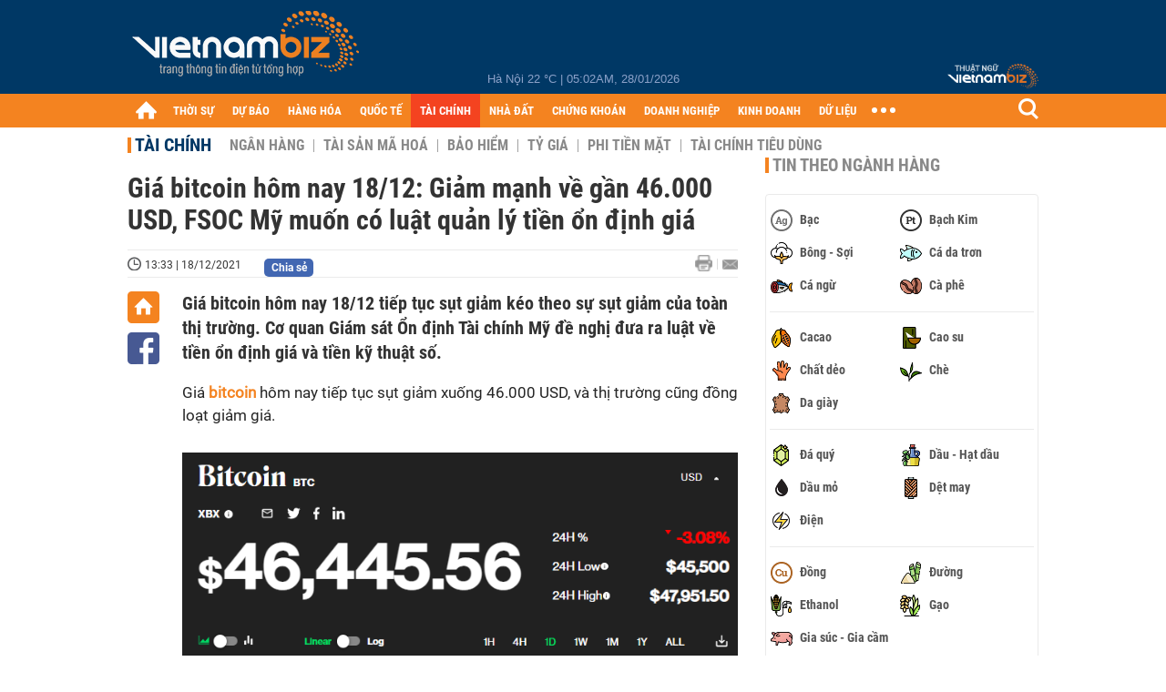

--- FILE ---
content_type: text/html; charset=utf-8
request_url: https://vietnambiz.vn/gia-bitcoin-hom-nay-18-12-giam-manh-ve-gan-46000-usd-fsoc-my-muon-co-luat-quan-ly-tien-on-dinh-gia-20211218131723514.htm
body_size: 34866
content:

<!DOCTYPE html>
<html lang="vi">
<head>
    <title>Giá bitcoin hôm nay 18/12: Giảm mạnh về gần 46.000 USD, FSOC Mỹ muốn có luật quản lý tiền ổn định giá</title>
    <meta charset="utf-8" />
    <meta name="viewport" content="width=device-width, initial-scale=1, maximum-scale=1, user-scalable=0, minimal-ui" />
    <meta http-equiv="Content-Language" content="vi" />
    <meta property="fb:app_id" content="3103388003239852">
<meta name="keywords" content="Bitcoin, giá Bitcoin, giá bitcoin hôm nay, tỷ giá bitcoin" id="metakeywords" /> 
	<meta name="news_keywords" content="Bitcoin, giá Bitcoin, giá bitcoin hôm nay, tỷ giá bitcoin" id="newskeywords" /> 
	<meta name="description" content="Giá bitcoin hôm nay 18/12 tiếp tục sụt giảm kéo theo sự sụt giảm của toàn thị trường. Cơ quan Giám sát Ổn định Tài chính Mỹ đề nghị đưa ra luật về tiền ổn định giá và tiền kỹ thuật số." id="metaDes" /> 
	<meta name="Language" content="vi" /> 
	<meta name="distribution" content="Global" /> 
	<meta name="REVISIT-AFTER" content="1 DAYS" /> 
	<meta name="robots" content="index,follow" id="metaRobots" /> 
	<meta name="copyright" content="Copyright (c) by https://vietnambiz.vn/" /> 
	<meta name="RATING" content="GENERAL" /> 
	<meta name="GENERATOR" content="https://vietnambiz.vn/" /> 
	<meta name="author" content="VietnamBiz" /> 
	<meta property="og:type" content="Article" /> 
	<meta property="article:tag" content="Bitcoin, giá Bitcoin, giá bitcoin hôm nay, tỷ giá bitcoin" /> 
	<meta property="og:title" content="Giá bitcoin hôm nay 18/12: Giảm mạnh về gần 46.000 USD, FSOC Mỹ muốn có luật quản lý tiền ổn định giá" /> 
	<meta property="og:description" content="Giá bitcoin hôm nay 18/12 tiếp tục sụt giảm kéo theo sự sụt giảm của toàn thị trường. Cơ quan Giám sát Ổn định Tài chính Mỹ đề nghị đưa ra luật về tiền ổn định giá và tiền kỹ thuật số." /> 
	<meta property="og:image" content="https://cdn1.vietnambiz.vn/171464876016439296/2021/12/18/bitcoin-181221-1639808132477345822138.png?width=600&height=315" /> 
	<meta property="og:image:width" content="600" /> 
	<meta property="og:image:height" content="315" /> 
	<meta property="og:url" content="https://vietnambiz.vn/gia-bitcoin-hom-nay-18-12-giam-manh-ve-gan-46000-usd-fsoc-my-muon-co-luat-quan-ly-tien-on-dinh-gia-20211218131723514.htm" /> 
	<meta property="article:section" content="Tài Chính" /> 
	<meta property="article:published_time" content="2021-12-18T13:33:00" /> 
	<meta property="article:modified_time" content="2021-12-18T13:33:00" /> 
	<meta name="pubdate" content="2021-12-18T13:33:00" /> 
	<meta name="lastmod" content="2021-12-18T13:33:00" /> 
	<meta property="og:site_name" content="vietnambiz" /> 
	<meta property="article:author" content="VietnamBiz" /> 
	<link rel="canonical" href="https://vietnambiz.vn/gia-bitcoin-hom-nay-18-12-giam-manh-ve-gan-46000-usd-fsoc-my-muon-co-luat-quan-ly-tien-on-dinh-gia-20211218131723514.htm" /> 
	
    <link href="/images/Biz1_32x32-01.png" rel="shortcut icon" type="image/png" />

    
					<link rel="preconnect" href="https://fonts.googleapis.com" />
					<link rel="preconnect" href="https://fonts.gstatic.com" crossorigin />
					<link href="https://fonts.googleapis.com/css2?family=Inter:ital,opsz,wght@0,14..32,100..900;1,14..32,100..900&family=Newsreader:ital,opsz,wght@0,6..72,200..800;1,6..72,200..800&display=swap" rel="stylesheet" />
					<link href="/plugins/fancybox/jquery.fancybox.min.css" rel="stylesheet" />
					<link href="/plugins/aos/aos.css" rel="stylesheet" />
					<link href="/plugins/jquery/ba/beforeafter.css" rel="stylesheet" />
					<link href="/dist/css/detail.css?v=lmIw_VoRpOHzuTxJbu5tIc6CUPr-v84-e4gWkT2D63I" rel="stylesheet" />
                

    <link href="/dist/css/plugins.min.css?v=xZj_dl57vwqsG9ouRAqlTIxgJ3VVEoALGLQ42y2D1Vk" rel="stylesheet" />
    <link href="/dist/css/site.min.css?v=p_NKbiZ1YEpfUqESHWN6sNJufbdeAAQ5cXSyC0rkfqU" rel="stylesheet" />

        <!-- Google tag (gtag.js) -->
        <script async src="https://www.googletagmanager.com/gtag/js?id=G-40WFXFP7MQ"></script>
        <script>
            window.dataLayer = window.dataLayer || [];
            function gtag() { dataLayer.push(arguments); }
            gtag('js', new Date());

            gtag('config', 'G-40WFXFP7MQ');
        </script>
        <!-- Global site tag (gtag.js) - Google Analytics -->
        <script async src="https://www.googletagmanager.com/gtag/js?id=UA-83194171-2"></script>
        <script>
            window.dataLayer = window.dataLayer || [];
            function gtag() { dataLayer.push(arguments); }
            gtag('js', new Date());

            gtag('config', 'UA-83194171-2');
        </script>
            <!-- ADS ASYNC -->
            <!-- Code Cắm header -->
            <script async src="https://static.amcdn.vn/tka/cdn.js" type="text/javascript"></script>
            <script>
                var arfAsync = arfAsync || [];
            </script>
            <script id="arf-core-js" onerror="window.arferrorload=true;" src="//media1.admicro.vn/cms/Arf.min.js" async></script>
            <script type="text/javascript">var _ADM_Channel = 'tai-chinh';</script>
        <script async src="https://fundingchoicesmessages.google.com/i/pub-4181597810933246?ers=1" nonce="XAJD8DzY6yXPzPWDq_k_nA"></script>
        <script nonce="XAJD8DzY6yXPzPWDq_k_nA">(function () { function signalGooglefcPresent() { if (!window.frames['googlefcPresent']) { if (document.body) { const iframe = document.createElement('iframe'); iframe.style = 'width: 0; height: 0; border: none; z-index: -1000; left: -1000px; top: -1000px;'; iframe.style.display = 'none'; iframe.name = 'googlefcPresent'; document.body.appendChild(iframe); } else { setTimeout(signalGooglefcPresent, 0); } } } signalGooglefcPresent(); })();</script>
        <script type="application/ld+json">
            {"@context":"https://schema.org","@type":"NewsArticle","headline":"Giá bitcoin hôm nay 18/12: Giảm mạnh về gần 46.000 USD, FSOC Mỹ muốn có luật quản lý tiền ổn định giá","description":"Giá bitcoin hôm nay 18/12 tiếp tục sụt giảm kéo theo sự sụt giảm của toàn thị trường. Cơ quan Giám sát Ổn định Tài chính Mỹ đề nghị đưa ra luật về tiền ổn định giá và tiền kỹ thuật số.","url":"https://vietnambiz.vn/gia-bitcoin-hom-nay-18-12-giam-manh-ve-gan-46000-usd-fsoc-my-muon-co-luat-quan-ly-tien-on-dinh-gia-20211218131723514.htm","mainEntityOfPage":{"@type":"WebPage","@id":"https://vietnambiz.vn/gia-bitcoin-hom-nay-18-12-giam-manh-ve-gan-46000-usd-fsoc-my-muon-co-luat-quan-ly-tien-on-dinh-gia-20211218131723514.htm"},"publisher":{"@type":"Organization","name":"Trang Việt Nam Biz","logo":{"@type":"ImageObject","url":"https://cdn.vietnambiz.vn/logos/logo-600.png"}},"image":["https://cdn.vietnambiz.vn/171464876016439296/2021/12/18/bitcoin-181221-1639808132477345822138.png?width=600"],"datePublished":"2021-12-18T13:33:00+00:00","dateModified":"2021-12-18T13:33:00+00:00","author":{"@type":"Person","name":"Thành Nguyên","url":"https://vietnambiz.vn"},"breadcrumb":{"@type":"BreadcrumbList","itemListElement":[{"@type":"ListItem","position":1,"item":{"@id":"https://vietnambiz.vn//tai-chinh.htm","name":"Tài chính"}},{"@type":"ListItem","position":2,"item":{"@id":"https://vietnambiz.vn/gia-bitcoin-hom-nay-18-12-giam-manh-ve-gan-46000-usd-fsoc-my-muon-co-luat-quan-ly-tien-on-dinh-gia-20211218131723514.htm","name":"Giá bitcoin hôm nay 18/12: Giảm mạnh về gần 46.000 USD, FSOC Mỹ muốn có luật quản lý tiền ổn định giá"}}]}};
        </script>
        <!-- Pushtimize: new version -->
        <script src="https://sdk.moneyoyo.com/v1/webpush.js?pid=wqE8-lVEeSm0I6KH0aMLGQ" async></script>
</head>
<body class="">

    <div id="fb-root"></div>
    <script async defer crossorigin="anonymous" src="https://connect.facebook.net/vi_VN/sdk.js#xfbml=1&amp;version=v12.0&amp;appId=3103388003239852&amp;autoLogAppEvents=1"></script>

    <div id="admwrapper">
            <div id="back-to-top" class="autopro-scrolltop"></div>
            <header class="using-scroll hidden-print">
                
<div class="header-top">
    <div class="w1000">
        <div class="float-left">
            <a class="logo-header" href="/" title="VietnamBiz"></a>
        </div>
        <!-- weather -->
        <div class="weather">
            <span id="_weather"></span> |
            <span id="_dateTime" data-value=""></span>
        </div>
        <a href="https://thuatngu.vietnambiz.vn/" class="logo-thuatngu">
            <img src="/images/logo-new-tnkt.png" alt=" Thuật ngữ VietnamBiz">
        </a>
    </div>
</div>
<div class="header-bottom">
    <div class="w1000">
        <div class="menu-container">
            <ul class="menu-main">
                <li class="icon-home menu-item">
                    <a class="home first hidearrow" href="/" title="Trang chủ" data-id="0"></a>
                </li>
                
                <li class="menu-item" data-id="3" data-url="thoi-su" data-ajaxcontent-trigger="mouseenter">
                    <a class="first" href="/thoi-su.htm" title="THỜI SỰ" data-id="3">
                        THỜI SỰ
                    </a>

                </li>
                <li class="menu-item" data-id="541" data-url="du-bao" data-ajaxcontent-trigger="mouseenter">
                    <a class="first" href="/du-bao.htm" title="DỰ BÁO" data-id="541">
                        DỰ BÁO
                    </a>

                </li>
                <li class="menu-item" data-id="11" data-url="hang-hoa" data-ajaxcontent-trigger="mouseenter">
                    <a class="first" href="/hang-hoa.htm" title="HÀNG HÓA" data-id="11">
                        HÀNG HÓA
                    </a>

                </li>
                <li class="menu-item" data-id="12" data-url="quoc-te" data-ajaxcontent-trigger="mouseenter">
                    <a class="first" href="/quoc-te.htm" title="QUỐC TẾ" data-id="12">
                        QUỐC TẾ
                    </a>

                </li>
                <li class="menu-item" data-id="32" data-url="tai-chinh" data-ajaxcontent-trigger="mouseenter">
                    <a class="first" href="/tai-chinh.htm" title="TÀI CHÍNH" data-id="32">
                        TÀI CHÍNH
                    </a>

                </li>
                <li class="menu-item" data-id="16" data-url="nha-dat" data-ajaxcontent-trigger="mouseenter">
                    <a class="first" href="/nha-dat.htm" title="NHÀ ĐẤT" data-id="16">
                        NHÀ ĐẤT
                    </a>

                </li>
                <li class="menu-item" data-id="13" data-url="chung-khoan" data-ajaxcontent-trigger="mouseenter">
                    <a class="first" href="/chung-khoan.htm" title="CHỨNG KHOÁN" data-id="13">
                        CHỨNG KHOÁN
                    </a>

                </li>
                <li class="menu-item" data-id="22" data-url="doanh-nghiep" data-ajaxcontent-trigger="mouseenter">
                    <a class="first" href="/doanh-nghiep.htm" title="DOANH NGHIỆP" data-id="22">
                        DOANH NGHIỆP
                    </a>

                </li>
                <li class="menu-item" data-id="33" data-url="kinh-doanh" data-ajaxcontent-trigger="mouseenter">
                    <a class="first" href="/kinh-doanh.htm" title="KINH DOANH" data-id="33">
                        KINH DOANH
                    </a>

                </li>
     
                <li class="not-hover menu-item">
                    <a class="" href="https://data.vietnambiz.vn/" target="_blank" title="DỮ LIỆU">DỮ LIỆU</a>
                </li>
            </ul>
            <div id="desktop-main-menu-expand" class="menu-expand">
                <div class="menu-expand-left"></div>
                <div class="menu-expand-right"></div>
            </div>
            <span class="arrow"></span>
        </div>
        <div class="search float-right">
            <input type="text" placeholder="Nhập nội dung tìm kiếm" id="txtSearch" />
            <img src="/images/btn-search-icon.png" title="Tìm kiếm" alt="Tìm kiếm" id="btnSearch" class="float-right" />
        </div>
        <div class="right clickable" data-trigger>
            <span class="icon icon-dot-nav" data-trigger-content>
                <span class="dot-1"></span>
                <span class="dot-2"></span>
                <span class="dot-3"></span>
            </span>
            <div class="popup">
                
        <div class="wrapper clearafter">
                <div class="col left">
                    <a data-invisible="false" data-id="3" href="/thoi-su.htm" class="title" title="Th&#x1EDD;i s&#x1EF1;">Thời sự</a>

                        <ul>
                                <li><a href="/thoi-su/vi-mo.htm" title="V&#x129; m&#xF4;" data-id="101">Vĩ mô</a></li>
                                <li><a href="/thoi-su/chinh-sach.htm" title="Ch&#xED;nh s&#xE1;ch" data-id="104">Chính sách</a></li>
                                <li><a href="/thoi-su/dau-tu.htm" title="&#x110;&#x1EA7;u t&#x1B0;" data-id="126">Đầu tư</a></li>
                                <li><a href="/thoi-su/nhan-su.htm" title="Nh&#xE2;n s&#x1EF1;" data-id="103">Nhân sự</a></li>
                        </ul>
                </div>
                <div class="col left">
                    <a data-invisible="false" data-id="11" href="/hang-hoa.htm" class="title" title="H&amp;#224;ng h&amp;#243;a">Hàng hóa</a>

                        <ul>
                                <li><a href="/hang-hoa/nang-luong.htm" title="N&#x103;ng l&#x1B0;&#x1EE3;ng" data-id="105">Năng lượng</a></li>
                                <li><a href="/hang-hoa/nguyen-lieu.htm" title="Nguy&#xEA;n li&#x1EC7;u" data-id="106">Nguyên liệu</a></li>
                                <li><a href="/hang-hoa/vang.htm" title="V&#xE0;ng" data-id="107">Vàng</a></li>
                                <li><a href="/hang-hoa/nong-san.htm" title="N&#xF4;ng s&#x1EA3;n" data-id="108">Nông sản</a></li>
                                <li><a href="/hang-hoa/bao-cao-nganh-hang.htm" title="B&#xE1;o c&#xE1;o ng&#xE0;nh h&#xE0;ng" data-id="144">Báo cáo ngành hàng</a></li>
                        </ul>
                </div>
                <div class="col left">
                    <a data-invisible="false" data-id="32" href="/tai-chinh.htm" class="title" title="T&amp;#224;i ch&amp;#237;nh">Tài chính</a>

                        <ul>
                                <li><a href="/tai-chinh/ngan-hang.htm" title="Ng&#xE2;n h&#xE0;ng" data-id="127">Ngân hàng</a></li>
                                <li><a href="/tai-chinh/tai-san-ma-hoa.htm" title="T&#xE0;i s&#x1EA3;n m&#xE3; ho&#xE1;" data-id="128">Tài sản mã hoá</a></li>
                                <li><a href="/tai-chinh/bao-hiem.htm" title="B&#x1EA3;o hi&#x1EC3;m" data-id="129">Bảo hiểm</a></li>
                                <li><a href="/tai-chinh/ty-gia.htm" title="T&#x1EF7; gi&#xE1;" data-id="130">Tỷ giá</a></li>
                                <li><a href="/tai-chinh/phi-tien-mat.htm" title="Phi ti&#x1EC1;n m&#x1EB7;t" data-id="526">Phi tiền mặt</a></li>
                                <li><a href="/tai-chinh/tai-chinh-tieu-dung.htm" title="T&#xE0;i ch&#xED;nh ti&#xEA;u d&#xF9;ng" data-id="131">Tài chính tiêu dùng</a></li>
                        </ul>
                </div>
                <div class="col left">
                    <a data-invisible="false" data-id="16" href="/nha-dat.htm" class="title" title="Nh&amp;#224; &#x111;&#x1EA5;t">Nhà đất</a>

                        <ul>
                                <li><a href="/nha-dat/thi-truong.htm" title="Th&#x1ECB; tr&#x1B0;&#x1EDD;ng" data-id="123">Thị trường</a></li>
                                <li><a href="/nha-dat/du-an.htm" title="D&#x1EF1; &#xE1;n" data-id="124">Dự án</a></li>
                                <li><a href="/nha-dat/quy-hoach.htm" title="Quy ho&#x1EA1;ch" data-id="132">Quy hoạch</a></li>
                                <li><a href="/nha-dat/chu-dau-tu.htm" title="Ch&#x1EE7; &#x111;&#x1EA7;u t&#x1B0;" data-id="517">Chủ đầu tư</a></li>
                        </ul>
                </div>
                <div class="col left">
                    <a data-invisible="false" data-id="13" href="/chung-khoan.htm" class="title" title="Ch&#x1EE9;ng kho&amp;#225;n">Chứng khoán</a>

                        <ul>
                                <li><a href="/chung-khoan/thi-truong.htm" title="Th&#x1ECB; tr&#x1B0;&#x1EDD;ng" data-id="115">Thị trường</a></li>
                                <li><a href="/chung-khoan/giao-dich-lon.htm" title="Giao d&#x1ECB;ch l&#x1EDB;n" data-id="116">Giao dịch lớn</a></li>
                                <li><a href="/chung-khoan/ipo-niem-yet.htm" title="IPO - Ni&#xEA;m y&#x1EBF;t" data-id="117">IPO - Niêm yết</a></li>
                                <li><a href="/chung-khoan/kien-thuc.htm" title="Ki&#x1EBF;n th&#x1EE9;c" data-id="118">Kiến thức</a></li>
                        </ul>
                </div>
                <div class="col left">
                    <a data-invisible="false" data-id="22" href="/doanh-nghiep.htm" class="title" title="Doanh nghi&#x1EC7;p">Doanh nghiệp</a>

                        <ul>
                                <li><a href="/doanh-nghiep/ket-qua-kinh-doanh.htm" title="K&#x1EBF;t qu&#x1EA3; kinh doanh" data-id="119">Kết quả kinh doanh</a></li>
                                <li><a href="/doanh-nghiep/lanh-dao.htm" title="L&#xE3;nh &#x111;&#x1EA1;o" data-id="120">Lãnh đạo</a></li>
                                <li><a href="/doanh-nghiep/chan-dung-doanh-nghiep.htm" title="Ch&#xE2;n dung Doanh nghi&#x1EC7;p" data-id="122">Chân dung Doanh nghiệp</a></li>
                                <li><a href="/doanh-nghiep/tin-hoat-dong.htm" title="Tin ho&#x1EA1;t &#x111;&#x1ED9;ng" data-id="134">Tin hoạt động</a></li>
                                <li><a href="/doanh-nghiep/trai-phieu.htm" title="Tr&#xE1;i phi&#x1EBF;u" data-id="544">Trái phiếu</a></li>
                        </ul>
                </div>
                <div class="col left">
                    <a data-invisible="false" data-id="33" href="/kinh-doanh.htm" class="title" title="Kinh doanh">Kinh doanh</a>

                        <ul>
                                <li><a href="/kinh-doanh/startup.htm" title="Startup" data-id="139">Startup</a></li>
                                <li><a href="/kinh-doanh/cau-chuyen-kinh-doanh.htm" title="C&#xE2;u chuy&#x1EC7;n kinh doanh" data-id="140">Câu chuyện kinh doanh</a></li>
                                <li><a href="/kinh-doanh/kinh-doanh-so.htm" title="Kinh doanh s&#x1ED1;" data-id="523">Kinh doanh số</a></li>
                                <li><a href="/kinh-doanh/doanh-nhan.htm" title="Doanh nh&#xE2;n" data-id="141">Doanh nhân</a></li>
                                <li><a href="/kinh-doanh/chuoi-ban-le.htm" title="Chu&#x1ED7;i - B&#xE1;n l&#x1EBB;" data-id="524">Chuỗi - Bán lẻ</a></li>
                                <li><a href="/kinh-doanh/xe.htm" title="Xe" data-id="125">Xe</a></li>
                        </ul>
                </div>
        </div>

<div class="clearfix"></div>
<div class="newline">
    <div class="newlink">
        <a href="/emagazine.htm" rel="nofollow" class="view-emag" title="eMagazine"></a>
        <a href="/infographic.htm" rel="nofollow" class="view-photo" title="Infographic"></a>
        <a href="/photostory.htm" rel="nofollow" class="view-info" title="Photostory"></a>
        <a href="https://thuatngu.vietnambiz.vn/" rel="nofollow" class="view-thuatngu" title="Thuật ngữ kinh tế"></a>
    </div>
</div>                 
            </div>
        </div>
    </div>
    <div class="clearfix"></div>
</div> 
            </header>

        <!-- ads -->
            <div class="w1000">
                <div class="vnbiz-topbanner">
                        <div>
        <zone id="jsec9wly"></zone>
        <script>
            arfAsync.push("jsec9wly");
        </script>
    </div>

                </div>
            </div>

        
				<input type="hidden" value="4030,8638,58963,59942" />
				<div id="vnb-post-detail-page" data-zoneparentid="32">
						<input type="hidden" value="32" id="hdZoneParentId" />
						<div class="w1000">
							
            <span class="title-pagecate">
                <a data-role="cate-name" href="/tai-chinh.htm" title="T&#xE0;i ch&#xED;nh">Tài chính</a>
            </span>
        <ul class="list-cate">
                <li>
                    <a data-id="127" href="/tai-chinh/ngan-hang.htm" title="Ng&#xE2;n h&#xE0;ng" class="">
                        Ngân hàng
                    </a>
                </li>
                <li>
                    <a data-id="128" href="/tai-chinh/tai-san-ma-hoa.htm" title="T&#xE0;i s&#x1EA3;n m&#xE3; ho&#xE1;" class="">
                        Tài sản mã hoá
                    </a>
                </li>
                <li>
                    <a data-id="129" href="/tai-chinh/bao-hiem.htm" title="B&#x1EA3;o hi&#x1EC3;m" class="">
                        Bảo hiểm
                    </a>
                </li>
                <li>
                    <a data-id="130" href="/tai-chinh/ty-gia.htm" title="T&#x1EF7; gi&#xE1;" class="">
                        Tỷ giá
                    </a>
                </li>
                <li>
                    <a data-id="526" href="/tai-chinh/phi-tien-mat.htm" title="Phi ti&#x1EC1;n m&#x1EB7;t" class="">
                        Phi tiền mặt
                    </a>
                </li>
                <li>
                    <a data-id="131" href="/tai-chinh/tai-chinh-tieu-dung.htm" title="T&#xE0;i ch&#xED;nh ti&#xEA;u d&#xF9;ng" class="">
                        Tài chính tiêu dùng
                    </a>
                </li>
        </ul>
        <div class="clearfix"></div>
    <div class="flex">
        <div class="vnb-body">
            <div class="post-body-content" data-role="body">

                <div class="titledetail">
                    <h1 class="vnbcb-title" data-role="title">Giá bitcoin hôm nay 18/12: Giảm mạnh về gần 46.000 USD, FSOC Mỹ muốn có luật quản lý tiền ổn định giá</h1>
                </div>

                <div class="vnbcbc-top-social">
                    
<div class="vnbcbcbsw-social clearfix">
    <span class="vnbcba-time time-detail">
        <span class="vnbcbat-data" title="13:33 | 18/12/2021" data-role="publishdate">13:33 | 18/12/2021</span>
    </span>
    <div class="fbLikeWrap mt-1">
        <div class="fb-like" data-href="https://vietnambiz.vn/gia-bitcoin-hom-nay-18-12-giam-manh-ve-gan-46000-usd-fsoc-my-muon-co-luat-quan-ly-tien-on-dinh-gia-20211218131723514.htm" data-width="" data-layout="button_count" data-action="like" data-size="small" data-share="false"></div>
    </div>
    <a onclick="VNBiz.fn.shareClick('https://vietnambiz.vn/gia-bitcoin-hom-nay-18-12-giam-manh-ve-gan-46000-usd-fsoc-my-muon-co-luat-quan-ly-tien-on-dinh-gia-20211218131723514.htm');" href="javascript:;" class="kbwcs-fb mt-1" rel="nofollow">
        <span class="textshare">Chia sẻ</span>
        <span class="kbwcs-number fr item-fb" rel="https://vietnambiz.vn/gia-bitcoin-hom-nay-18-12-giam-manh-ve-gan-46000-usd-fsoc-my-muon-co-luat-quan-ly-tien-on-dinh-gia-20211218131723514.htm"></span>
    </a>
        <a rel="nofollow" class="float-right mail-icon" href="mailto:?subject=[vietnambiz.vn] Gi&#xE1; bitcoin h&#xF4;m nay 18/12: Gi&#x1EA3;m m&#x1EA1;nh v&#x1EC1; g&#x1EA7;n 46.000 USD, FSOC M&#x1EF9; mu&#x1ED1;n c&#xF3; lu&#x1EAD;t qu&#x1EA3;n l&#xFD; ti&#x1EC1;n &#x1ED5;n &#x111;&#x1ECB;nh gi&#xE1;&amp;body=https://vietnambiz.vn/gia-bitcoin-hom-nay-18-12-giam-manh-ve-gan-46000-usd-fsoc-my-muon-co-luat-quan-ly-tien-on-dinh-gia-20211218131723514.htm%0D%0AGi&amp;#225; bitcoin h&amp;#244;m nay 18/12 ti&#x1EBF;p t&#x1EE5;c s&#x1EE5;t gi&#x1EA3;m k&amp;#233;o theo s&#x1EF1; s&#x1EE5;t gi&#x1EA3;m c&#x1EE7;a to&amp;#224;n th&#x1ECB; tr&#x1B0;&#x1EDD;ng. C&#x1A1; quan Gi&amp;#225;m s&amp;#225;t &#x1ED4;n &#x111;&#x1ECB;nh T&amp;#224;i ch&amp;#237;nh M&#x1EF9; &#x111;&#x1EC1; ngh&#x1ECB; &#x111;&#x1B0;a ra lu&#x1EAD;t v&#x1EC1; ti&#x1EC1;n &#x1ED5;n &#x111;&#x1ECB;nh gi&amp;#225; v&amp;#224; ti&#x1EC1;n k&#x1EF9; thu&#x1EAD;t s&#x1ED1;." title="Gửi email"></a>
        <a href="/gia-bitcoin-hom-nay-18-12-giam-manh-ve-gan-46000-usd-fsoc-my-muon-co-luat-quan-ly-tien-on-dinh-gia-20211218131723514-print.htm" title="In bài viết" class="print-icon float-right" rel="nofollow" target="_blank"></a>
</div>

                </div>
                <div class="clearfix"></div>
                <div class="vnbcb-content flex">

                    <div class="content-social">
                        <div id="start-social"></div>
                        <div class="w35 networktop" id="sticky-box">
                            <a href="/" title="Trang chủ" class="home-popup-icon"></a>
                            <a title="Chia sẻ" onclick="VNBiz.fn.shareClick('https://vietnambiz.vn/gia-bitcoin-hom-nay-18-12-giam-manh-ve-gan-46000-usd-fsoc-my-muon-co-luat-quan-ly-tien-on-dinh-gia-20211218131723514.htm');" href="javascript:;" class="fb-popup-icon" rel="nofollow"></a>
                        </div>
                    </div>

                    <div class="flex-1 article-body-content">
                        <div class="vnbcbc-sapo" data-role="sapo">
                            Giá bitcoin hôm nay 18/12 tiếp tục sụt giảm kéo theo sự sụt giảm của toàn thị trường. Cơ quan Giám sát Ổn định Tài chính Mỹ đề nghị đưa ra luật về tiền ổn định giá và tiền kỹ thuật số.
                        </div>

                        


                        <div class="vnbcbc-body vceditor-content wi-active" data-role="content">
                            <p>Giá&nbsp;<a class="link-inline-content" href="https://vietnambiz.vn/bitcoin.html" title="bitcoin " data-rel="follow"><b>bitcoin</b>&nbsp;</a>hôm nay tiếp tục sụt giảm xuống 46.000 USD, và thị trường cũng đồng loạt giảm giá.</p><figure class="VCSortableInPreviewMode" type="Photo" style=""><div><img src="https://cdn.vietnambiz.vn/171464876016439296/2021/12/18/chi-so-gia-bitcoin-181221-16398079469481167723923.png" id="img_396546069858979840" w="725" h="673" alt="Chỉ số giá bitcoin hôm nay 18/12/2021. (Nguồn: CoinDesk)." title="Chỉ số giá bitcoin hôm nay 18/12/2021. (Nguồn: CoinDesk)." rel="lightbox" photoid="396546069858979840" data-original="https://cdn.vietnambiz.vn/171464876016439296/2021/12/18/chi-so-gia-bitcoin-181221-16398079469481167723923.png" type="photo" style="max-width:100%;" width="" height=""></div><figcaption class="PhotoCMS_Caption"><p data-placeholder="[Nhập chú thích ảnh]">Chỉ số giá bitcoin hôm nay 18/12/2021. (Nguồn: <i>CoinDesk</i>).</p></figcaption></figure><p><a class="link-inline-content" href="https://vietnambiz.vn/gia-bitcoin.html" title="Giá bitcoin" data-rel="follow" style="background-color: rgb(255, 255, 255);"><b>Giá bitcoin</b></a>&nbsp;hôm nay ghi nhận vào thời điểm 12h00 ở 46.445,56 USD, giảm 3,08% so với 24 giờ trước.</p><p>Trong ngày, giá bitcoin thấp nhất ở 46.242,70 USD.</p><p>Trên thị trường, có 81/100 đồng tiền giảm giá so với 24 giờ trước.</p><figure class="VCSortableInPreviewMode" type="Photo" style=""><div><img src="https://cdn.vietnambiz.vn/171464876016439296/2021/12/18/toan-canh-thi-truong-181221-1639807946872305918494.png" id="img_396546072413310976" w="1917" h="903" alt="Toàn cảnh thị trường tiền kỹ thuật số hôm nay ngày 18/12/2021. (Nguồn: Coin360.com)." title="Toàn cảnh thị trường tiền kỹ thuật số hôm nay ngày 18/12/2021. (Nguồn: Coin360.com)." rel="lightbox" photoid="396546072413310976" data-original="https://cdn.vietnambiz.vn/171464876016439296/2021/12/18/toan-canh-thi-truong-181221-1639807946872305918494.png" type="photo" style="max-width:100%;" width="" height=""></div><figcaption class="PhotoCMS_Caption"><p data-placeholder="[Nhập chú thích ảnh]">Toàn cảnh thị trường tiền kỹ thuật số hôm nay ngày 18/12/2021. (Nguồn: <i>Coin360.com</i>).</p></figcaption></figure><p>Trong đó, mức giảm cao nhất thị trường thuộc về Near Protocol, mất 10,20%.</p><p>Đồng tiền tăng nhiều nhất là Yearn Finance, tăng 30,54% trong ngày.</p><p>Trong nhóm 10 đồng tiền hàng đầu theo giá trị thị trường, có 8/10 đồng tiền mất giá so với 24 giờ trước.</p><figure class="VCSortableInPreviewMode" type="Photo" style=""><div><img src="https://cdn.vietnambiz.vn/171464876016439296/2021/12/18/top-10-ngay-181221-16398079468851664612593.png" id="img_396546067004715008" w="626" h="642" alt="Nhóm 10 đồng tiền hàng đầu theo giá trị thị trường ngày 18/12/2021. (Nguồn: CoinMarketCap)." title="Nhóm 10 đồng tiền hàng đầu theo giá trị thị trường ngày 18/12/2021. (Nguồn: CoinMarketCap)." rel="lightbox" photoid="396546067004715008" data-original="https://cdn.vietnambiz.vn/171464876016439296/2021/12/18/top-10-ngay-181221-16398079468851664612593.png" type="photo" style="max-width:100%;" width="" height=""></div><figcaption class="PhotoCMS_Caption"><p data-placeholder="[Nhập chú thích ảnh]">Nhóm 10 đồng tiền hàng đầu theo giá trị thị trường ngày 18/12/2021. (Nguồn: <i>CoinMarketCap</i>).</p></figcaption></figure><p>Ethereum giảm 2,41% so với 24 giờ trước, xuống 3.885,94 USD.</p><p>Binance coin giảm 1,24%, còn 527,25 USD.</p><p>Tether giảm còn 1,00 USD, mất 0,05% trong ngày.</p><p>Solana giảm đến 2,64% trong 24 giờ qua, còn 174,80 USD.</p><p>Cardano giảm còn 1,23 USD, mất 2,12%.</p><p>USD Coin tăng nhẹ 0,01%, ghi nhận ở 1,00 USD.</p><p>Ripple giảm 0,53% so với 24 giờ trước, xuống mức 0,8103 USD.</p><p>Avalanche tăng 6,02%, ghi nhận ở 109,56 USD.</p><p>Polkadot mất 4,29% trong ngày, còn 24,83 USD.</p><p>Tổng giá trị thị trường tiền kĩ thuật số ghi nhận vào thời điểm 12h09 ở 2.169,50 tỷ USD, giảm 52,43 tỷ USD so với 24 giờ trước.</p><figure class="VCSortableInPreviewMode" type="Photo" style=""><div><img src="https://cdn.vietnambiz.vn/171464876016439296/2021/12/18/tong-gia-tri-thi-truong-181221-163980794678797350304.png" id="img_396546064064991232" w="1565" h="739" alt="Tổng giá trị thị trường tiền kỹ thuật số ngày 1812/2021. (Nguồn: CoinMarketCap)." title="Tổng giá trị thị trường tiền kỹ thuật số ngày 1812/2021. (Nguồn: CoinMarketCap)." rel="lightbox" photoid="396546064064991232" data-original="https://cdn.vietnambiz.vn/171464876016439296/2021/12/18/tong-gia-tri-thi-truong-181221-163980794678797350304.png" type="photo" style="max-width:100%;" width="" height=""></div><figcaption class="PhotoCMS_Caption"><p data-placeholder="[Nhập chú thích ảnh]">Tổng giá trị thị trường tiền kỹ thuật số ngày 1812/2021. (Nguồn: <i>CoinMarketCap</i>).</p></figcaption></figure><p>Khối lượng giao dịch 24 giờ trên thị trường tăng nhẹ lên 109,94 tỷ USD, tăng 24,03% so với ngày 17/12.</p><h2>Kraken lên kế hoạch ra mắt sàn giao dịch NFT trong tương lai rất gần</h2><p>Sàn giao dịch tiền kỹ thuật số Kraken đang xây dựng nền tảng hỗ trợ tiền kỹ thuật số không thay thế (NFT).</p><p>"NFT là một không gian biến động nhanh và chúng tôi rất hào hứng bắt đầu cung cấp dịch vụ trong lĩnh vực này trong tương lai rất gần", người phát ngôn Kraken nói với The Block.</p><p>Không rõ là Kraken sẽ cung cấp dịch vụ NFT nào, nhưng người phát ngôn này cho biết sẽ giúp đưa một số hoạt động NFT "ra khỏi chuỗi, giúp giảm chi phí khai thác và giao dịch xuống mức thấp nhất".</p><p>Hồi đầu tuần, CEO Kraken Jesse Powell cho biết sàn giao dịch này "đang làm việc về một nền tảng NFT trong thời điểm hiện tại nhằm giúp nhà đầu tư tiếp cận với thị trường NFT đang bùng nổ".</p><p>Ông Powell cho biết thị trường NFT sẽ mở rộng hơn trong năm tới, với hoạt động gia tăng trong lĩnh vực metaverse, bao gồm đất ảo, thời gian kỹ thuật số, và thành viên câu lạc bộ ảo.</p><figure class="VCSortableInPreviewMode" type="Photo" style=""><div><img src="https://cdn.vietnambiz.vn/171464876016439296/2021/12/18/bitcoin-181221-1639808132477345822138.png" id="img_396546846390198272" w="717" h="478" alt="Ảnh minh họa bitcoin. (Nguồn: CoinTelegraph)." title="Ảnh minh họa bitcoin. (Nguồn: CoinTelegraph)." rel="lightbox" photoid="396546846390198272" data-original="https://cdn.vietnambiz.vn/171464876016439296/2021/12/18/bitcoin-181221-1639808132477345822138.png" type="photo" style="max-width:100%;" width="" height=""></div><figcaption class="PhotoCMS_Caption"><p data-placeholder="[Nhập chú thích ảnh]">Ảnh minh họa bitcoin. (Nguồn: <i>CoinTelegraph</i>).</p></figcaption></figure><h2>Hội đồng Giám sát Ổn định tài chính Mỹ xem tiền ổn định giá và tiền kỹ thuật số là rủi ro</h2><p>Hội đồng Giám sát Ổn định Tài chính Mỹ, FSOC vừa bày tỏ lo ngại về sự chấp nhận rộng rãi tiền ổn định giá và tiền kỹ thuật số khác, trong báo cáo đăng ngày 17/12.</p><p>Đối với tiền ổn định giá, FSOC cho biết sự tự tin của người tiêu dùng có thể bị giảm đi do nhân tố như mất thanh khoản, thiếu an toàn cần thiết, tính minh bạch liên quan đến quyền bồi thường và tấn công mạng. "Việc vận hành tiền ổn định giá trong điều kiện thị trường biến động có thể làm cú sốc đối với nền kinh tế và hệ thống tài chính trở nên tồi tệ hơn".</p><p>Báo cáo cũng cảnh báo về sự phát triển của tài chính phi tập trung (DeFi), khi đòn bẩy cao có thể mang đến lệnh bán khủng khi giá tài sản nội tại giảm.&nbsp;</p><p>Ngoài ra, báo cáo còn nhận định rằng "người dùng những dịch vụ này phải đối mặt với rủi ro mất mác do biến động giá trị thị trường, vấn đề vận hành và mối nguy an ninh mạng, và nhiều rủi ro khác". Báo cáo đề nghị một nỗ lực chung giữa chính quyền liên bang và địa phương nhằm đưa ra luật pháp về tiền ổn định giá và tiền kỹ thuật số.</p><!--Sat Dec 18 2021 13:33:05 GMT+0700 (Indochina Time) --  -- Sat Dec 18 2021 13:33:05 GMT+0700 (Indochina Time)-->

                            
                        </div>
                        <div class="clearfix"></div>

                        <div class="special-relate-news-container">
                            
                <div class="vnbcbc-relate-box clearfix">
                    <a data-newsid="20211217094714873" href="/gia-bitcoin-hom-nay-17-12-ve-lai-duoi-nguong-48000-usd-20211217094714873.htm" title="Gi&amp;#225; bitcoin h&amp;#244;m nay 17/12: V&#x1EC1; l&#x1EA1;i d&#x1B0;&#x1EDB;i ng&#x1B0;&#x1EE1;ng 48.000 USD" class="vnbcbcrl-link">Giá bitcoin hôm nay 17/12: Về lại dưới ngưỡng 48.000 USD</a>
                    <a data-newsid="20211217094714873" href="/gia-bitcoin-hom-nay-17-12-ve-lai-duoi-nguong-48000-usd-20211217094714873.htm" title="Gi&amp;#225; bitcoin h&amp;#244;m nay 17/12: V&#x1EC1; l&#x1EA1;i d&#x1B0;&#x1EDB;i ng&#x1B0;&#x1EE1;ng 48.000 USD" class="img257x172">
                        <img src="https://cdn.vietnambiz.vn/171464876016439296/2021/12/17/bitcoin-171221-1639709158019703434629.png?width=257&amp;height=172" title="Gi&amp;#225; bitcoin h&amp;#244;m nay 17/12: V&#x1EC1; l&#x1EA1;i d&#x1B0;&#x1EDB;i ng&#x1B0;&#x1EE1;ng 48.000 USD" class="img257x172" alt="Giá bitcoin hôm nay 17/12: Về lại dưới ngưỡng 48.000 USD" />
                    </a>
                </div>
                <div class="vnbcbc-relate-box clearfix">
                    <span class="relate-time">16-12-2021</span>
                    <div class="content">
                        <a data-newsid="2021121607460309" href="/gia-bitcoin-hom-nay-16-12-tang-vot-chu-tich-fed-khong-ngai-tien-on-dinh-gia-2021121607460309.htm" title="Gi&amp;#225; bitcoin h&amp;#244;m nay 16/12: T&#x103;ng v&#x1ECD;t, Ch&#x1EE7; t&#x1ECB;ch Fed kh&amp;#244;ng ng&#x1EA1;i ti&#x1EC1;n &#x1ED5;n &#x111;&#x1ECB;nh gi&amp;#225;" class="vnbcbcrl-link">Giá bitcoin hôm nay 16/12: Tăng vọt, Chủ tịch Fed không ngại tiền ổn định giá</a>
                    </div>
                </div>
                <div class="vnbcbc-relate-box clearfix">
                    <span class="relate-time">15-12-2021</span>
                    <div class="content">
                        <a data-newsid="2021121510022423" href="/gia-bitcoin-hom-nay-15-12-tang-nhe-tap-doan-dau-tu-nydig-huy-dong-1-ty-usd-dau-tu-vao-bitcoin-2021121510022423.htm" title="Gi&amp;#225; bitcoin h&amp;#244;m nay 15/12: T&#x103;ng nh&#x1EB9;, T&#x1EAD;p &#x111;o&amp;#224;n &#x111;&#x1EA7;u t&#x1B0; NYDIG huy &#x111;&#x1ED9;ng 1 t&#x1EF7; USD &#x111;&#x1EA7;u t&#x1B0; v&amp;#224;o bitcoin" class="vnbcbcrl-link">Giá bitcoin hôm nay 15/12: Tăng nhẹ, Tập đoàn đầu tư NYDIG huy động 1 tỷ USD đầu tư vào bitcoin</a>
                    </div>
                </div>

                        </div>

                        <!-- end icon Fb -->
                        <div id="end-social"></div>
                        <p class="author" data-role="author">
                            Th&#xE0;nh Nguy&#xEA;n
                        </p>

                        <div class="bottom-info clearfix">
                            
    <div class="link-source-wrapper clearfix">
        <div class="link-source-name">
            Theo <span class="link-source-text-name" data-role="source">Doanh Nghi&#x1EC7;p &amp; Kinh Doanh</span>
            <svg width="10" height="10" viewBox="0 0 10 10" fill="none" xmlns="http://www.w3.org/2000/svg">
                <path fill-rule="evenodd" clip-rule="evenodd" d="M2.5 2.08333C2.38949 2.08333 2.28351 2.12723 2.20537 2.20537C2.12723 2.28351 2.08333 2.38949 2.08333 2.5V8.33333C2.08333 8.44384 2.12723 8.54982 2.20537 8.62796C2.28351 8.7061 2.38949 8.75 2.5 8.75H7.5C7.61051 8.75 7.71649 8.7061 7.79463 8.62796C7.87277 8.54982 7.91667 8.44384 7.91667 8.33333V2.5C7.91667 2.38949 7.87277 2.28351 7.79463 2.20537C7.71649 2.12723 7.61051 2.08333 7.5 2.08333H6.66667C6.43655 2.08333 6.25 1.89679 6.25 1.66667C6.25 1.43655 6.43655 1.25 6.66667 1.25H7.5C7.83152 1.25 8.14946 1.3817 8.38388 1.61612C8.6183 1.85054 8.75 2.16848 8.75 2.5V8.33333C8.75 8.66485 8.6183 8.9828 8.38388 9.21722C8.14946 9.45164 7.83152 9.58333 7.5 9.58333H2.5C2.16848 9.58333 1.85054 9.45164 1.61612 9.21722C1.3817 8.9828 1.25 8.66485 1.25 8.33333V2.5C1.25 2.16848 1.3817 1.85054 1.61612 1.61612C1.85054 1.3817 2.16848 1.25 2.5 1.25H3.33333C3.56345 1.25 3.75 1.43655 3.75 1.66667C3.75 1.89679 3.56345 2.08333 3.33333 2.08333H2.5Z" fill="black"></path>
                <path fill-rule="evenodd" clip-rule="evenodd" d="M2.91666 1.25C2.91666 0.789762 3.28976 0.416667 3.75 0.416667H6.25C6.71023 0.416667 7.08333 0.789762 7.08333 1.25V2.08333C7.08333 2.54357 6.71023 2.91667 6.25 2.91667H3.75C3.28976 2.91667 2.91666 2.54357 2.91666 2.08333V1.25ZM6.25 1.25H3.75V2.08333H6.25V1.25Z" fill="black"></path>
            </svg>
            <input type="text" value="https://doanhnghiepkinhdoanh.doanhnhanvn.vn/gia-bitcoin-hom-nay-1812-giam-manh-ve-gan-46000-usd-fsoc-my-muon-co-luat-quan-ly-tien-on-dinh-gia-4220211218131723514.htm" id="hdSourceLink" class="hdSourceLink" />
            <span id="btnCopy" class="copylink">Copy link</span>
        </div>
        <div class="link-source-detail">
            <div class="link-source-detail-title">Link bài gốc</div>
            <div class="link-source-full">https://doanhnghiepkinhdoanh.doanhnhanvn.vn/gia-bitcoin-hom-nay-1812-giam-manh-ve-gan-46000-usd-fsoc-my-muon-co-luat-quan-ly-tien-on-dinh-gia-4220211218131723514.htm</div>
            <div class="arrow-down"></div>
        </div>
    </div>

                        </div>
                    </div>
                </div>

                <div class="clearfix"></div>
                <div class="vnbcbc-bottom-social vnbcb-author bottom">
                    
<div class="vnbcbcbsw-social clearfix">
    <span class="title-pagecate">
        <a data-role="cate-name" href="/tai-chinh.htm">Tài chính</a>
    </span>
    <div class="fb-bottom">
        <div class="fbLikeWrap mt-1">
            <div class="fb-like" data-href="https://vietnambiz.vn/gia-bitcoin-hom-nay-18-12-giam-manh-ve-gan-46000-usd-fsoc-my-muon-co-luat-quan-ly-tien-on-dinh-gia-20211218131723514.htm" data-width="" data-layout="button_count" data-action="like" data-size="small" data-share="false"></div>
        </div>
        <a onclick="VNBiz.fn.shareClick('https://vietnambiz.vn/gia-bitcoin-hom-nay-18-12-giam-manh-ve-gan-46000-usd-fsoc-my-muon-co-luat-quan-ly-tien-on-dinh-gia-20211218131723514.htm');" href="javascript:;" class="kbwcs-fb mt-1" rel="nofollow">
            <span class="textshare">Chia sẻ</span>
            <span class="kbwcs-number item-fb" rel="/gia-bitcoin-hom-nay-18-12-giam-manh-ve-gan-46000-usd-fsoc-my-muon-co-luat-quan-ly-tien-on-dinh-gia-20211218131723514.htm"></span>
        </a>
            <a rel="nofollow" class="float-right mail-icon" href="mailto:?subject=[vietnambiz.vn] Gi&#xE1; bitcoin h&#xF4;m nay 18/12: Gi&#x1EA3;m m&#x1EA1;nh v&#x1EC1; g&#x1EA7;n 46.000 USD, FSOC M&#x1EF9; mu&#x1ED1;n c&#xF3; lu&#x1EAD;t qu&#x1EA3;n l&#xFD; ti&#x1EC1;n &#x1ED5;n &#x111;&#x1ECB;nh gi&#xE1;&amp;body=%0D%0AGi&amp;#225; bitcoin h&amp;#244;m nay 18/12 ti&#x1EBF;p t&#x1EE5;c s&#x1EE5;t gi&#x1EA3;m k&amp;#233;o theo s&#x1EF1; s&#x1EE5;t gi&#x1EA3;m c&#x1EE7;a to&amp;#224;n th&#x1ECB; tr&#x1B0;&#x1EDD;ng. C&#x1A1; quan Gi&amp;#225;m s&amp;#225;t &#x1ED4;n &#x111;&#x1ECB;nh T&amp;#224;i ch&amp;#237;nh M&#x1EF9; &#x111;&#x1EC1; ngh&#x1ECB; &#x111;&#x1B0;a ra lu&#x1EAD;t v&#x1EC1; ti&#x1EC1;n &#x1ED5;n &#x111;&#x1ECB;nh gi&amp;#225; v&amp;#224; ti&#x1EC1;n k&#x1EF9; thu&#x1EAD;t s&#x1ED1;." title="Gửi email"></a>
            <a href="/gia-bitcoin-hom-nay-18-12-giam-manh-ve-gan-46000-usd-fsoc-my-muon-co-luat-quan-ly-tien-on-dinh-gia-20211218131723514-print.htm" title="In bài viết" class="print-icon float-right" rel="nofollow" target="_blank"></a>
    </div>
</div>


                </div>
            </div>

            <div class="special-footer-detail clearfix">
                <div class="stream-bottom">

        <div class="tag-and-ads mt-15">
            <div class="box-tag-detail">
                <span class="icon-tags"></span>
                <span class="title-tag">TAG:</span>
                <div class="vnbcbcbs-tags">
                    <ul class="vnbcbcbst-ul">
                            <li class="afcbcbstu-li">
                                <a itemprop="keywords" class="afcbcbstul-link" href="/bitcoin.html" title="Bitcoin">Bitcoin</a>
                            </li>
                            <li class="afcbcbstu-li">
                                <a itemprop="keywords" class="afcbcbstul-link" href="/gia-bitcoin.html" title="gi&amp;#225; Bitcoin">gi&#xE1; Bitcoin</a>
                            </li>
                            <li class="afcbcbstu-li">
                                <a itemprop="keywords" class="afcbcbstul-link" href="/gia-bitcoin-hom-nay.html" title="gi&amp;#225; bitcoin h&amp;#244;m nay">gi&#xE1; bitcoin h&#xF4;m nay</a>
                            </li>
                            <li class="afcbcbstu-li">
                                <a itemprop="keywords" class="afcbcbstul-link" href="/ty-gia-bitcoin.html" title="t&#x1EF7; gi&amp;#225; bitcoin">t&#x1EF7; gi&#xE1; bitcoin</a>
                            </li>
                    </ul>
                </div>
            </div>
        </div>

    <div class="mt-1 mb-2 d-flex justify-content-center">
        <zone id="jsed4cin"></zone>
        <script>
            arfAsync.push("jsed4cin");
        </script>
    </div>

    <div id="box-same-topic" class="box-same-topic clearfix" data-id="20211218131723514" data-url="VNBiz.Models.Zone" data-topic="78">
        <h3 class="title-box gray">Cùng chủ đề</h3>
        <div class="content">
                <div class="box-first">
                    <a href="/chu-de/bitcoin-tien-ao-78.htm" class="first img283x283"><img src="https://cdn.vietnambiz.vn/stores/news_dataimages/seovietnews/102018/22/16/3724_bitcoin.jpg?width=283&height=283" alt="Bitcoin - Tiền ảo" /></a><a href="/chu-de/bitcoin-tien-ao-78.htm" title="Bitcoin - Tiền ảo" class="title">Bitcoin - Tiền ảo</a>
                </div>
                <div class="news swiper-container">
                    <div class="list-news swiper-wrapper"><div class="swiper-slide item">  <a href="/nhung-ly-do-thoi-bay-hon-1000-ty-usd-khoi-thi-truong-tien-dien-tu-2025112119415849.htm" title="Những lý do 'thổi bay' hơn 1.000 tỷ USD khỏi thị trường tiền điện tử" class="img120x80 show-popup visit-popup">      <img class="img120x80" alt="Những lý do 'thổi bay' hơn 1.000 tỷ USD khỏi thị trường tiền điện tử" src="https://cdn.vietnambiz.vn/1881912202208555/images/2025/11/21/crawl-20251121194255637-20251121194255645-avatar-fb-20251121194356841.jpg?width=120&height=80" />  </a>  <a href="/nhung-ly-do-thoi-bay-hon-1000-ty-usd-khoi-thi-truong-tien-dien-tu-2025112119415849.htm" class="title show-popup visit-popup" data-url="/nhung-ly-do-thoi-bay-hon-1000-ty-usd-khoi-thi-truong-tien-dien-tu-2025112119415849.htm">Những lý do 'thổi bay' hơn 1.000 tỷ USD khỏi thị trường tiền điện tử</a>  <div class="time">      <a href="/tai-chinh.htm" title="Tài chính" class="category">Tài chính</a>      <span class="timeago">-</span><span class="timeago need-get-timeago" title="2025-11-21T19:56:00" data-date="19:32 | 21/11/2025">19:32 | 21/11/2025</span>  </div></div><div class="swiper-slide item">  <a href="/bitcoin-giam-hon-30-gia-tri-tu-dau-nam-20251117194545933.htm" title="Bitcoin giảm hơn 30% giá trị từ đầu năm" class="img120x80 show-popup visit-popup">      <img class="img120x80" alt="Bitcoin giảm hơn 30% giá trị từ đầu năm" src="https://cdn.vietnambiz.vn/1881912202208555/images/2025/11/17/crawl-20251117194353321-avatar-15x10-20251117194545457.jpg?width=120&height=80" />  </a>  <a href="/bitcoin-giam-hon-30-gia-tri-tu-dau-nam-20251117194545933.htm" class="title show-popup visit-popup" data-url="/bitcoin-giam-hon-30-gia-tri-tu-dau-nam-20251117194545933.htm">Bitcoin giảm hơn 30% giá trị từ đầu năm</a>  <div class="time">      <a href="/tai-chinh.htm" title="Tài chính" class="category">Tài chính</a>      <span class="timeago">-</span><span class="timeago need-get-timeago" title="2025-11-17T21:00:00" data-date="21:49 | 17/11/2025">21:49 | 17/11/2025</span>  </div></div><div class="swiper-slide item">  <a href="/tien-ma-hoa-canh-bac-moi-cua-cac-dai-gia-ngan-hang-my-202581520164540.htm" title="Tiền mã hóa - canh bạc mới của các 'đại gia' ngân hàng Mỹ" class="img120x80 show-popup visit-popup">      <img class="img120x80" alt="Tiền mã hóa - canh bạc mới của các 'đại gia' ngân hàng Mỹ" src="https://cdn.vietnambiz.vn/1881912202208555/images/2025/08/15/crawl-20250815201457730-20250815201457736-avatar-fb-20250815201644174.jpg?width=120&height=80" />  </a>  <a href="/tien-ma-hoa-canh-bac-moi-cua-cac-dai-gia-ngan-hang-my-202581520164540.htm" class="title show-popup visit-popup" data-url="/tien-ma-hoa-canh-bac-moi-cua-cac-dai-gia-ngan-hang-my-202581520164540.htm">Tiền mã hóa - canh bạc mới của các 'đại gia' ngân hàng Mỹ</a>  <div class="time">      <a href="/quoc-te.htm" title="Quốc tế" class="category">Quốc tế</a>      <span class="timeago">-</span><span class="timeago need-get-timeago" title="2025-08-15T23:23:00" data-date="23:12 | 15/08/2025">23:12 | 15/08/2025</span>  </div></div><div class="swiper-slide item">  <a href="/trung-quoc-rung-hoi-chuong-canh-bao-ve-stablecoin-202571914142095.htm" title="Trung Quốc rung hồi chuông cảnh báo về stablecoin" class="img120x80 show-popup visit-popup">      <img class="img120x80" alt="Trung Quốc rung hồi chuông cảnh báo về stablecoin" src="https://cdn.vietnambiz.vn/1881912202208555/images/2025/07/19/crawl-20250719141155854-avatar-fb-20250719141419277.jpg?width=120&height=80" />  </a>  <a href="/trung-quoc-rung-hoi-chuong-canh-bao-ve-stablecoin-202571914142095.htm" class="title show-popup visit-popup" data-url="/trung-quoc-rung-hoi-chuong-canh-bao-ve-stablecoin-202571914142095.htm">Trung Quốc rung hồi chuông cảnh báo về stablecoin</a>  <div class="time">      <a href="/tai-chinh.htm" title="Tài chính" class="category">Tài chính</a>      <span class="timeago">-</span><span class="timeago need-get-timeago" title="2025-07-19T14:30:00" data-date="14:15 | 19/07/2025">14:15 | 19/07/2025</span>  </div></div><div class="swiper-slide item">  <a href="/ong-trump-ky-ban-hanh-luat-ve-stablecoin-dem-den-chien-thang-lon-cho-nganh-tien-ma-hoa-202571973952898.htm" title="Ông Trump ký ban hành luật về stablecoin, đem đến chiến thắng lớn cho..." class="img120x80 show-popup visit-popup">      <img class="img120x80" alt="Ông Trump ký ban hành luật về stablecoin, đem đến chiến thắng lớn cho..." src="https://cdn.vietnambiz.vn/1881912202208555/images/2025/07/19/crawl-20250719092701293-20250719092701300-avatar-fb-20250719093316934.jpg?width=120&height=80" />  </a>  <a href="/ong-trump-ky-ban-hanh-luat-ve-stablecoin-dem-den-chien-thang-lon-cho-nganh-tien-ma-hoa-202571973952898.htm" class="title show-popup visit-popup" data-url="/ong-trump-ky-ban-hanh-luat-ve-stablecoin-dem-den-chien-thang-lon-cho-nganh-tien-ma-hoa-202571973952898.htm">Ông Trump ký ban hành luật về stablecoin, đem đến chiến thắng lớn cho...</a>  <div class="time">      <a href="/tai-chinh.htm" title="Tài chính" class="category">Tài chính</a>      <span class="timeago">-</span><span class="timeago need-get-timeago" title="2025-07-19T09:54:00" data-date="09:49 | 19/07/2025">09:49 | 19/07/2025</span>  </div></div><div class="swiper-slide item">  <a href="/tai-san-so-tien-ma-hoa-duoc-bao-ve-nhu-tai-san-thuc-202571163532423.htm" title="Tài sản số, tiền mã hóa được bảo vệ như tài sản thực" class="img120x80 show-popup visit-popup">      <img class="img120x80" alt="Tài sản số, tiền mã hóa được bảo vệ như tài sản thực" src="https://cdn.vietnambiz.vn/1881912202208555/images/2025/07/11/crawl-20250711063359292-avatar-15x10-20250711063531935.jpg?width=120&height=80" />  </a>  <a href="/tai-san-so-tien-ma-hoa-duoc-bao-ve-nhu-tai-san-thuc-202571163532423.htm" class="title show-popup visit-popup" data-url="/tai-san-so-tien-ma-hoa-duoc-bao-ve-nhu-tai-san-thuc-202571163532423.htm">Tài sản số, tiền mã hóa được bảo vệ như tài sản thực</a>  <div class="time">      <a href="/tai-chinh.htm" title="Tài chính" class="category">Tài chính</a>      <span class="timeago">-</span><span class="timeago need-get-timeago" title="2025-07-11T06:35:00" data-date="06:29 | 11/07/2025">06:29 | 11/07/2025</span>  </div></div></div><span class="swiper-button-prev"></span><span class="swiper-pagination"></span><span class="swiper-button-next"></span>
                </div>
        </div>
    </div>
                        <div class="line-gray-sep"></div>

                    <div class="footer-post-5-zone clearfix">
                        <div id="box-author-care" class="box-cate-bottom" data-tag="4030" data-id="20211218131723514">
                                <span class="title-box gray">Có thể bạn quan tâm</span>
                                <div class="list-news">
<div data-id="202611021179673" class="item">  <a class="img336x223 show-popup visit-popup" href="/bitcoin-cho-cu-hich-chinh-sach-tu-my-202611021179673.htm" title="Bitcoin chờ c&#250; h&#237;ch ch&#237;nh s&#225;ch từ Mỹ">      <img class="img336x223" src="https://cdn.vietnambiz.vn/1881912202208555/images/2026/01/10/crawl-20260110211836512-20260110211836519-avatar-fb-20260110212003652.jpg?width=336&height=223" alt="Bitcoin chờ c&#250; h&#237;ch ch&#237;nh s&#225;ch từ Mỹ" />  </a>  <div class="description">      <a class="title show-popup visit-popup" href="/bitcoin-cho-cu-hich-chinh-sach-tu-my-202611021179673.htm" title="Bitcoin chờ c&#250; h&#237;ch ch&#237;nh s&#225;ch từ Mỹ">Bitcoin chờ c&#250; h&#237;ch ch&#237;nh s&#225;ch từ Mỹ</a>      <div class="time">          <a href="/tai-chinh.htm" title="Tài chính" class="category">Tài chính</a>          <span class="timeago">-</span><span class="timeago need-get-timeago" data-date="23:00 | 10/01/2026" title="2026-01-10T23:00:00">23:00 | 10/01/2026</span>      </div>  </div></div><div data-id="2026187523340" class="item">  <a class="img336x223 show-popup visit-popup" href="/chen-zhi-bi-bat-tai-campuchia-dan-do-ve-trung-quoc-phai-doi-mat-voi-cao-buoc-toi-danh-va-trach-nhiem-phap-ly-the-nao-2026187523340.htm" title="Chen Zhi bị bắt tại Campuchia, dẫn độ về Trung Quốc: Phải đối mặt với c&#225;o buộc tội danh v&#224; tr&#225;ch nhiệm ph&#225;p l&#253; thế n&#224;o?">      <img class="img336x223" src="https://cdn.vietnambiz.vn/1881912202208555/images/2026/01/08/image-20260108075118239-avatar-15x10-20260108075232648.jpg?width=336&height=223" alt="Chen Zhi bị bắt tại Campuchia, dẫn độ về Trung Quốc: Phải đối mặt với c&#225;o buộc tội danh v&#224; tr&#225;ch nhiệm ph&#225;p l&#253; thế n&#224;o?" />  </a>  <div class="description">      <a class="title show-popup visit-popup" href="/chen-zhi-bi-bat-tai-campuchia-dan-do-ve-trung-quoc-phai-doi-mat-voi-cao-buoc-toi-danh-va-trach-nhiem-phap-ly-the-nao-2026187523340.htm" title="Chen Zhi bị bắt tại Campuchia, dẫn độ về Trung Quốc: Phải đối mặt với c&#225;o buộc tội danh v&#224; tr&#225;ch nhiệm ph&#225;p l&#253; thế n&#224;o?">Chen Zhi bị bắt tại Campuchia, dẫn độ về Trung Quốc: Phải đối mặt với c&#225;o buộc tội danh v&#224; tr&#225;ch nhiệm ph&#225;p l&#253; thế n&#224;o?</a>      <div class="time">          <a href="/kinh-doanh.htm" title="Kinh doanh" class="category">Kinh doanh</a>          <span class="timeago">-</span><span class="timeago need-get-timeago" data-date="08:55 | 08/01/2026" title="2026-01-08T08:02:00">08:55 | 08/01/2026</span>      </div>  </div></div><div data-id="20251229195715955" class="item">  <a class="img336x223 show-popup visit-popup" href="/bitcoin-vuot-moc-90000-usd-trong-ky-vong-phuc-hoi-dip-nam-moi-20251229195715955.htm" title="Bitcoin vượt mốc 90.000 USD trong kỳ vọng phục hồi dịp Năm mới">      <img class="img336x223" src="https://cdn.vietnambiz.vn/1881912202208555/images/2025/12/29/crawl-20251229195536365-avatar-15x10-20251229195715713.jpg?width=336&height=223" alt="Bitcoin vượt mốc 90.000 USD trong kỳ vọng phục hồi dịp Năm mới" />  </a>  <div class="description">      <a class="title show-popup visit-popup" href="/bitcoin-vuot-moc-90000-usd-trong-ky-vong-phuc-hoi-dip-nam-moi-20251229195715955.htm" title="Bitcoin vượt mốc 90.000 USD trong kỳ vọng phục hồi dịp Năm mới">Bitcoin vượt mốc 90.000 USD trong kỳ vọng phục hồi dịp Năm mới</a>      <div class="time">          <a href="/tai-chinh.htm" title="Tài chính" class="category">Tài chính</a>          <span class="timeago">-</span><span class="timeago need-get-timeago" data-date="22:00 | 29/12/2025" title="2025-12-29T22:00:00">22:00 | 29/12/2025</span>      </div>  </div></div><div data-id="202512282015577" class="item">  <a class="img336x223 show-popup visit-popup" href="/nguy-co-nha-dau-tu-pha-san-khi-gia-bitcoin-lao-doc-202512282015577.htm" title="Nguy cơ nh&#224; đầu tư ph&#225; sản khi gi&#225; bitcoin lao dốc">      <img class="img336x223" src="https://cdn.vietnambiz.vn/1881912202208555/images/2025/12/28/crawl-2025122819575366-avatar-15x10-20251228200105147.jpg?width=336&height=223" alt="Nguy cơ nh&#224; đầu tư ph&#225; sản khi gi&#225; bitcoin lao dốc" />  </a>  <div class="description">      <a class="title show-popup visit-popup" href="/nguy-co-nha-dau-tu-pha-san-khi-gia-bitcoin-lao-doc-202512282015577.htm" title="Nguy cơ nh&#224; đầu tư ph&#225; sản khi gi&#225; bitcoin lao dốc">Nguy cơ nh&#224; đầu tư ph&#225; sản khi gi&#225; bitcoin lao dốc</a>      <div class="time">          <a href="/tai-chinh.htm" title="Tài chính" class="category">Tài chính</a>          <span class="timeago">-</span><span class="timeago need-get-timeago" data-date="19:33 | 28/12/2025" title="2025-12-28T19:58:00">19:33 | 28/12/2025</span>      </div>  </div></div><div data-id="2025121812216852" class="item">  <a class="img336x223 show-popup visit-popup" href="/2025-nam-song-gio-cua-thi-truong-tien-ma-hoa-2025121812216852.htm" title="2025 - Năm s&#243;ng gi&#243; của thị trường tiền m&#227; ho&#225;">      <img class="img336x223" src="https://cdn.vietnambiz.vn/1881912202208555/images/2025/12/18/bit-20251218115654439-avatar-3x4-20251218120215746.jpg?width=336&height=223" alt="2025 - Năm s&#243;ng gi&#243; của thị trường tiền m&#227; ho&#225;" />  </a>  <div class="description">      <a class="title show-popup visit-popup" href="/2025-nam-song-gio-cua-thi-truong-tien-ma-hoa-2025121812216852.htm" title="2025 - Năm s&#243;ng gi&#243; của thị trường tiền m&#227; ho&#225;">2025 - Năm s&#243;ng gi&#243; của thị trường tiền m&#227; ho&#225;</a>      <div class="time">          <a href="/tai-chinh.htm" title="Tài chính" class="category">Tài chính</a>          <span class="timeago">-</span><span class="timeago need-get-timeago" data-date="08:00 | 20/12/2025" title="2025-12-20T08:00:00">08:00 | 20/12/2025</span>      </div>  </div></div>                                </div>
                        </div>

                        <div id="box-same-zone" class="box-cate-bottom flex-1" data-id="20211218131723514" data-zone="32">
                            <span class="title-box gray">
                                <a href="/tai-chinh.htm">Cùng chuyên mục</a>
                            </span>
                            <div class="list-news">
<div data-id="20261281014249" class="item"><a class="image show-popup visit-popup" href="/acb-ly-giai-nguyen-nhan-loi-nhuan-giam-gan-40-trong-quy-iv-20261281014249.htm" data-popup-url="/acb-ly-giai-nguyen-nhan-loi-nhuan-giam-gan-40-trong-quy-iv-20261281014249.htm" title="ACB lý giải nguyên nhân lợi nhuận giảm gần 40% trong quý IV"><img class="img336x223" src="https://cdn.vietnambiz.vn/1881912202208555/images/2026/01/28/crawl-20260128095824200-20260128095824247-avatar-15x10-20260128101423432.jpg?width=336&height=223" alt="ACB lý giải nguyên nhân lợi nhuận giảm gần 40% trong quý IV" /></a><div class="description"><a class="title show-popup visit-popup" href="/acb-ly-giai-nguyen-nhan-loi-nhuan-giam-gan-40-trong-quy-iv-20261281014249.htm" title="ACB lý giải nguyên nhân lợi nhuận giảm gần 40% trong quý IV">ACB lý giải nguyên nhân lợi nhuận giảm gần 40% trong quý IV</a><div class="time"><a href="/tai-chinh.htm" title="Tài chính" class="category">Tài chính</a><span class="timeago">-</span><span class="timeago need-get-timeago" data-date="11:39 | 28/01/2026" title="2026-01-28T11:02:00">11:39 | 28/01/2026</span></div></div></div><div data-id="202612792940167" class="item"><a class="image show-popup visit-popup" href="/ty-gia-usd-hom-nay-281-giam-xuong-muc-thap-nhat-bon-nam-202612792940167.htm" data-popup-url="/ty-gia-usd-hom-nay-281-giam-xuong-muc-thap-nhat-bon-nam-202612792940167.htm" title="Tỷ giá USD hôm nay 28/1: Giảm xuống mức thấp nhất bốn năm"><img class="img336x223" src="https://cdn.vietnambiz.vn/1881912202208555/images/2026/01/27/usd-20260127092932684-avatar-15x10-20260127092939757.jpg?width=336&height=223" alt="Tỷ giá USD hôm nay 28/1: Giảm xuống mức thấp nhất bốn năm" /></a><div class="description"><a class="title show-popup visit-popup" href="/ty-gia-usd-hom-nay-281-giam-xuong-muc-thap-nhat-bon-nam-202612792940167.htm" title="Tỷ giá USD hôm nay 28/1: Giảm xuống mức thấp nhất bốn năm">Tỷ giá USD hôm nay 28/1: Giảm xuống mức thấp nhất bốn năm</a><div class="time"><a href="/tai-chinh.htm" title="Tài chính" class="category">Tài chính</a><span class="timeago">-</span><span class="timeago need-get-timeago" data-date="08:28 | 28/01/2026" title="2026-01-28T08:48:00">08:28 | 28/01/2026</span></div></div></div><div data-id="20261287597439" class="item"><a class="image show-popup visit-popup" href="/lai-suat-lien-ngan-hang-bat-tang-len-555-20261287597439.htm" data-popup-url="/lai-suat-lien-ngan-hang-bat-tang-len-555-20261287597439.htm" title="Lãi suất liên ngân hàng bật tăng lên 5,55%"><img class="img336x223" src="https://cdn.vietnambiz.vn/1881912202208555/images/2026/01/28/image-4-20260128074308220-avatar-15x10-20260128075906987.jpeg?width=336&height=223" alt="Lãi suất liên ngân hàng bật tăng lên 5,55%" /></a><div class="description"><a class="title show-popup visit-popup" href="/lai-suat-lien-ngan-hang-bat-tang-len-555-20261287597439.htm" title="Lãi suất liên ngân hàng bật tăng lên 5,55%">Lãi suất liên ngân hàng bật tăng lên 5,55%</a><div class="time"><a href="/tai-chinh.htm" title="Tài chính" class="category">Tài chính</a><span class="timeago">-</span><span class="timeago need-get-timeago" data-date="08:00 | 28/01/2026" title="2026-01-28T08:20:00">08:00 | 28/01/2026</span></div></div></div><div data-id="20261287375848" class="item"><a class="image show-popup visit-popup" href="/ong-le-thanh-hai-thoi-dam-nhiem-pho-tong-giam-doc-seabank-20261287375848.htm" data-popup-url="/ong-le-thanh-hai-thoi-dam-nhiem-pho-tong-giam-doc-seabank-20261287375848.htm" title="Ông Lê Thanh Hải thôi đảm nhiệm Phó Tổng Giám đốc SeABank"><img class="img336x223" src="https://cdn.vietnambiz.vn/1881912202208555/images/2026/01/28/screenshot-2026-01-28-at-072649-20260128073018338-avatar-15x10-20260128073705205.png?width=336&height=223" alt="Ông Lê Thanh Hải thôi đảm nhiệm Phó Tổng Giám đốc SeABank" /></a><div class="description"><a class="title show-popup visit-popup" href="/ong-le-thanh-hai-thoi-dam-nhiem-pho-tong-giam-doc-seabank-20261287375848.htm" title="Ông Lê Thanh Hải thôi đảm nhiệm Phó Tổng Giám đốc SeABank">Ông Lê Thanh Hải thôi đảm nhiệm Phó Tổng Giám đốc SeABank</a><div class="time"><a href="/tai-chinh.htm" title="Tài chính" class="category">Tài chính</a><span class="timeago">-</span><span class="timeago need-get-timeago" data-date="08:29 | 28/01/2026" title="2026-01-28T08:04:00">08:29 | 28/01/2026</span></div></div></div><div data-id="202618908262" class="item"><a class="image show-popup visit-popup" href="/cap-nhat-kqkd-ngan-hang-nam-2025-hai-ngan-hang-co-loi-nhuan-giam-trong-nam-2025-202618908262.htm" data-popup-url="/cap-nhat-kqkd-ngan-hang-nam-2025-hai-ngan-hang-co-loi-nhuan-giam-trong-nam-2025-202618908262.htm" title="Cập nhật KQKD ngân hàng năm 2025: Hai ngân hàng có lợi nhuận giảm trong năm 2025"><img class="img336x223" src="https://cdn.vietnambiz.vn/1881912202208555/images/2026/01/08/crawl-20260108084109519-20260108084109524-avatar-15x10-20260108090007828.jpg?width=336&height=223" alt="Cập nhật KQKD ngân hàng năm 2025: Hai ngân hàng có lợi nhuận giảm trong năm 2025" /></a><div class="description"><a class="title show-popup visit-popup" href="/cap-nhat-kqkd-ngan-hang-nam-2025-hai-ngan-hang-co-loi-nhuan-giam-trong-nam-2025-202618908262.htm" title="Cập nhật KQKD ngân hàng năm 2025: Hai ngân hàng có lợi nhuận giảm trong năm 2025">Cập nhật KQKD ngân hàng năm 2025: Hai ngân hàng có lợi nhuận giảm trong năm 2025</a><div class="time"><a href="/tai-chinh.htm" title="Tài chính" class="category">Tài chính</a><span class="timeago">-</span><span class="timeago need-get-timeago" data-date="07:00 | 28/01/2026" title="2026-01-28T07:00:00">07:00 | 28/01/2026</span></div></div></div>                            </div>
                        </div>
                    </div>

                    
    <div class="box-latest-news">
        <div class="latest-news-scroll scrollbar-macosx">
            <div class="box-stream">
                <a class="title-box" href="/tin-moi-nhat.htm" title="Tin mới">Tin mới</a>
                    <div class="news">
                        <div class="flex">
                            <a class="image" href="/ly-do-dabaco-giam-manh-loi-nhuan-quy-iv2025-2026128112445666.htm" title="L&amp;#253; do Dabaco gi&#x1EA3;m m&#x1EA1;nh l&#x1EE3;i nhu&#x1EAD;n qu&amp;#253; IV/2025" data-nocheck="1">
                                <img src="https://cdn.vietnambiz.vn/1881912202208555/images/2026/01/28/dbc-a2-20260128112409633-avatar-15x10-20260128112445231.jpg?width=93&amp;height=60" alt="Lý do Dabaco giảm mạnh lợi nhuận quý IV/2025" title="L&amp;#253; do Dabaco gi&#x1EA3;m m&#x1EA1;nh l&#x1EE3;i nhu&#x1EAD;n qu&amp;#253; IV/2025" class="img93x60" />
                            </a>
                            <div class="title">
                                <a href="/ly-do-dabaco-giam-manh-loi-nhuan-quy-iv2025-2026128112445666.htm" title="L&amp;#253; do Dabaco gi&#x1EA3;m m&#x1EA1;nh l&#x1EE3;i nhu&#x1EAD;n qu&amp;#253; IV/2025" data-nocheck="1">Lý do Dabaco giảm mạnh lợi nhuận quý IV/2025</a>
                            </div>
                            <div class="time">
                                <a href="/doanh-nghiep.htm" title="Doanh nghi&#x1EC7;p" class="category">Doanh nghiệp</a>
                                <span class="timeago">-</span><span class="timeago need-get-timeago" title="2026-01-28T11:34:00" data-date="11:34 | 28/01/2026">11:34 | 28/01/2026</span>
                            </div>
                        </div>
                    </div>
                    <div class="news">
                        <div class="flex">
                            <a class="image" href="/co-phieu-ho-vin-bat-ngo-giam-san-keo-vn-index-giam-18-diem-2026128111314655.htm" title="C&#x1ED5; phi&#x1EBF;u &#x2018;h&#x1ECD; Vin&#x2019; b&#x1EA5;t ng&#x1EDD; gi&#x1EA3;m s&amp;#224;n, k&amp;#233;o VN-Index gi&#x1EA3;m 18 &#x111;i&#x1EC3;m" data-nocheck="1">
                                <img src="https://cdn.vietnambiz.vn/1881912202208555/images/2026/01/28/28-1-bear-20260128111233648-avatar-15x10-20260128111314283.jpg?width=93&amp;height=60" alt="Cổ phiếu ‘họ Vin’ bất ngờ giảm sàn, kéo VN-Index giảm 18 điểm" title="C&#x1ED5; phi&#x1EBF;u &#x2018;h&#x1ECD; Vin&#x2019; b&#x1EA5;t ng&#x1EDD; gi&#x1EA3;m s&amp;#224;n, k&amp;#233;o VN-Index gi&#x1EA3;m 18 &#x111;i&#x1EC3;m" class="img93x60" />
                            </a>
                            <div class="title">
                                <a href="/co-phieu-ho-vin-bat-ngo-giam-san-keo-vn-index-giam-18-diem-2026128111314655.htm" title="C&#x1ED5; phi&#x1EBF;u &#x2018;h&#x1ECD; Vin&#x2019; b&#x1EA5;t ng&#x1EDD; gi&#x1EA3;m s&amp;#224;n, k&amp;#233;o VN-Index gi&#x1EA3;m 18 &#x111;i&#x1EC3;m" data-nocheck="1">Cổ phiếu ‘họ Vin’ bất ngờ giảm sàn, kéo VN-Index giảm 18 điểm</a>
                            </div>
                            <div class="time">
                                <a href="/chung-khoan.htm" title="Ch&#x1EE9;ng kho&amp;#225;n" class="category">Chứng khoán</a>
                                <span class="timeago">-</span><span class="timeago need-get-timeago" title="2026-01-28T11:18:00" data-date="11:18 | 28/01/2026">11:18 | 28/01/2026</span>
                            </div>
                        </div>
                    </div>
                    <div class="news">
                        <div class="flex">
                            <a class="image" href="/drh-holdings-bat-ngo-bao-lai-gan-93-ty-cham-dut-10-quy-thua-lo-lien-tiep-2026128105532732.htm" title="DRH Holdings b&#x1EA5;t ng&#x1EDD; b&amp;#225;o l&amp;#227;i g&#x1EA7;n 93 t&#x1EF7;, ch&#x1EA5;m d&#x1EE9;t 10 qu&amp;#253; thua l&#x1ED7; li&amp;#234;n ti&#x1EBF;p" data-nocheck="1">
                                <img src="https://cdn.vietnambiz.vn/1881912202208555/images/2026/01/28/crawl-20260128110951720-20260128110951729-avatar-15x10-20260128111418278.jpg?width=93&amp;height=60" alt="DRH Holdings bất ngờ báo lãi gần 93 tỷ, chấm dứt 10 quý thua lỗ liên tiếp" title="DRH Holdings b&#x1EA5;t ng&#x1EDD; b&amp;#225;o l&amp;#227;i g&#x1EA7;n 93 t&#x1EF7;, ch&#x1EA5;m d&#x1EE9;t 10 qu&amp;#253; thua l&#x1ED7; li&amp;#234;n ti&#x1EBF;p" class="img93x60" />
                            </a>
                            <div class="title">
                                <a href="/drh-holdings-bat-ngo-bao-lai-gan-93-ty-cham-dut-10-quy-thua-lo-lien-tiep-2026128105532732.htm" title="DRH Holdings b&#x1EA5;t ng&#x1EDD; b&amp;#225;o l&amp;#227;i g&#x1EA7;n 93 t&#x1EF7;, ch&#x1EA5;m d&#x1EE9;t 10 qu&amp;#253; thua l&#x1ED7; li&amp;#234;n ti&#x1EBF;p" data-nocheck="1">DRH Holdings bất ngờ báo lãi gần 93 tỷ, chấm dứt 10 quý thua lỗ liên tiếp</a>
                            </div>
                            <div class="time">
                                <a href="/nha-dat.htm" title="Nh&amp;#224; &#x111;&#x1EA5;t" class="category">Nhà đất</a>
                                <span class="timeago">-</span><span class="timeago need-get-timeago" title="2026-01-28T11:15:00" data-date="11:15 | 28/01/2026">11:15 | 28/01/2026</span>
                            </div>
                        </div>
                    </div>
                    <div class="news">
                        <div class="flex">
                            <a class="image" href="/acb-ly-giai-nguyen-nhan-loi-nhuan-giam-gan-40-trong-quy-iv-20261281014249.htm" title="ACB l&amp;#253; gi&#x1EA3;i nguy&amp;#234;n nh&amp;#226;n l&#x1EE3;i nhu&#x1EAD;n gi&#x1EA3;m g&#x1EA7;n 40% trong qu&amp;#253; IV" data-nocheck="1">
                                <img src="https://cdn.vietnambiz.vn/1881912202208555/images/2026/01/28/crawl-20260128095824200-20260128095824247-avatar-15x10-20260128101423432.jpg?width=93&amp;height=60" alt="ACB lý giải nguyên nhân lợi nhuận giảm gần 40% trong quý IV" title="ACB l&amp;#253; gi&#x1EA3;i nguy&amp;#234;n nh&amp;#226;n l&#x1EE3;i nhu&#x1EAD;n gi&#x1EA3;m g&#x1EA7;n 40% trong qu&amp;#253; IV" class="img93x60" />
                            </a>
                            <div class="title">
                                <a href="/acb-ly-giai-nguyen-nhan-loi-nhuan-giam-gan-40-trong-quy-iv-20261281014249.htm" title="ACB l&amp;#253; gi&#x1EA3;i nguy&amp;#234;n nh&amp;#226;n l&#x1EE3;i nhu&#x1EAD;n gi&#x1EA3;m g&#x1EA7;n 40% trong qu&amp;#253; IV" data-nocheck="1">ACB lý giải nguyên nhân lợi nhuận giảm gần 40% trong quý IV</a>
                            </div>
                            <div class="time">
                                <a href="/tai-chinh.htm" title="T&amp;#224;i ch&amp;#237;nh" class="category">Tài chính</a>
                                <span class="timeago">-</span><span class="timeago need-get-timeago" title="2026-01-28T11:02:00" data-date="11:02 | 28/01/2026">11:02 | 28/01/2026</span>
                            </div>
                        </div>
                    </div>
                    <div class="news">
                        <div class="flex">
                            <a class="image" href="/nho-dau-viglacera-lai-gan-1600-ty-dong-trong-nam-2026128102011465.htm" title="Nh&#x1EDD; &#x111;&amp;#226;u Viglacera l&amp;#227;i g&#x1EA7;n 1.600 t&#x1EF7; &#x111;&#x1ED3;ng trong n&#x103;m?" data-nocheck="1">
                                <img src="https://cdn.vietnambiz.vn/1881912202208555/images/2026/01/28/viglaaa-20260128095537940-avatar-15x10-20260128102010978.jpg?width=93&amp;height=60" alt="Nhờ đâu Viglacera lãi gần 1.600 tỷ đồng trong năm?" title="Nh&#x1EDD; &#x111;&amp;#226;u Viglacera l&amp;#227;i g&#x1EA7;n 1.600 t&#x1EF7; &#x111;&#x1ED3;ng trong n&#x103;m?" class="img93x60" />
                            </a>
                            <div class="title">
                                <a href="/nho-dau-viglacera-lai-gan-1600-ty-dong-trong-nam-2026128102011465.htm" title="Nh&#x1EDD; &#x111;&amp;#226;u Viglacera l&amp;#227;i g&#x1EA7;n 1.600 t&#x1EF7; &#x111;&#x1ED3;ng trong n&#x103;m?" data-nocheck="1">Nhờ đâu Viglacera lãi gần 1.600 tỷ đồng trong năm?</a>
                            </div>
                            <div class="time">
                                <a href="/doanh-nghiep.htm" title="Doanh nghi&#x1EC7;p" class="category">Doanh nghiệp</a>
                                <span class="timeago">-</span><span class="timeago need-get-timeago" title="2026-01-28T10:47:00" data-date="10:47 | 28/01/2026">10:47 | 28/01/2026</span>
                            </div>
                        </div>
                    </div>
                    <div class="news">
                        <div class="flex">
                            <a class="image" href="/lan-song-ipo-thu-ba-vi-sao-cong-ty-chung-khoan-dong-vai-tro-dan-dat-2026128103242638.htm" title="L&amp;#224;n s&amp;#243;ng IPO th&#x1EE9; ba: V&amp;#236; sao c&amp;#244;ng ty ch&#x1EE9;ng kho&amp;#225;n &#x111;&amp;#243;ng vai tr&amp;#242; d&#x1EAB;n d&#x1EAF;t?" data-nocheck="1">
                                <img src="https://cdn.vietnambiz.vn/1881912202208555/images/2026/01/28/hinh-anh-28-1-26-luc-1020-20260128102348877-avatar-15x10-2026012810324242.jpeg?width=93&amp;height=60" alt="Làn sóng IPO thứ ba: Vì sao công ty chứng khoán đóng vai trò dẫn dắt?" title="L&amp;#224;n s&amp;#243;ng IPO th&#x1EE9; ba: V&amp;#236; sao c&amp;#244;ng ty ch&#x1EE9;ng kho&amp;#225;n &#x111;&amp;#243;ng vai tr&amp;#242; d&#x1EAB;n d&#x1EAF;t?" class="img93x60" />
                            </a>
                            <div class="title">
                                <a href="/lan-song-ipo-thu-ba-vi-sao-cong-ty-chung-khoan-dong-vai-tro-dan-dat-2026128103242638.htm" title="L&amp;#224;n s&amp;#243;ng IPO th&#x1EE9; ba: V&amp;#236; sao c&amp;#244;ng ty ch&#x1EE9;ng kho&amp;#225;n &#x111;&amp;#243;ng vai tr&amp;#242; d&#x1EAB;n d&#x1EAF;t?" data-nocheck="1">Làn sóng IPO thứ ba: Vì sao công ty chứng khoán đóng vai trò dẫn dắt?</a>
                            </div>
                            <div class="time">
                                <a href="/chung-khoan.htm" title="Ch&#x1EE9;ng kho&amp;#225;n" class="category">Chứng khoán</a>
                                <span class="timeago">-</span><span class="timeago need-get-timeago" title="2026-01-28T10:33:00" data-date="10:33 | 28/01/2026">10:33 | 28/01/2026</span>
                            </div>
                        </div>
                    </div>
                    <div class="news">
                        <div class="flex">
                            <a class="image" href="/loi-nhuan-nam-cua-masan-group-gap-16-lan-cung-ky-dat-ke-hoach-tang-hai-chu-so-cho-2026-2026128102219227.htm" title="L&#x1EE3;i nhu&#x1EAD;n n&#x103;m c&#x1EE7;a Masan Group g&#x1EA5;p 1,6 l&#x1EA7;n c&amp;#249;ng k&#x1EF3;, &#x111;&#x1EB7;t k&#x1EBF; ho&#x1EA1;ch t&#x103;ng hai ch&#x1EEF; s&#x1ED1; cho 2026" data-nocheck="1">
                                <img src="https://cdn.vietnambiz.vn/1881912202208555/images/2026/01/28/msn-a-20260128102145887-avatar-15x10-20260128102218656.jpg?width=93&amp;height=60" alt="Lợi nhuận năm của Masan Group gấp 1,6 lần cùng kỳ, đặt kế hoạch tăng hai chữ số cho 2026" title="L&#x1EE3;i nhu&#x1EAD;n n&#x103;m c&#x1EE7;a Masan Group g&#x1EA5;p 1,6 l&#x1EA7;n c&amp;#249;ng k&#x1EF3;, &#x111;&#x1EB7;t k&#x1EBF; ho&#x1EA1;ch t&#x103;ng hai ch&#x1EEF; s&#x1ED1; cho 2026" class="img93x60" />
                            </a>
                            <div class="title">
                                <a href="/loi-nhuan-nam-cua-masan-group-gap-16-lan-cung-ky-dat-ke-hoach-tang-hai-chu-so-cho-2026-2026128102219227.htm" title="L&#x1EE3;i nhu&#x1EAD;n n&#x103;m c&#x1EE7;a Masan Group g&#x1EA5;p 1,6 l&#x1EA7;n c&amp;#249;ng k&#x1EF3;, &#x111;&#x1EB7;t k&#x1EBF; ho&#x1EA1;ch t&#x103;ng hai ch&#x1EEF; s&#x1ED1; cho 2026" data-nocheck="1">Lợi nhuận năm của Masan Group gấp 1,6 lần cùng kỳ, đặt kế hoạch tăng hai chữ số cho 2026</a>
                            </div>
                            <div class="time">
                                <a href="/doanh-nghiep.htm" title="Doanh nghi&#x1EC7;p" class="category">Doanh nghiệp</a>
                                <span class="timeago">-</span><span class="timeago need-get-timeago" title="2026-01-28T10:32:00" data-date="10:32 | 28/01/2026">10:32 | 28/01/2026</span>
                            </div>
                        </div>
                    </div>
                    <div class="news">
                        <div class="flex">
                            <a class="image" href="/gia-bac-hom-nay-281-bam-sat-dinh-lich-su-bac-phu-quy-sbj-ancarat-tien-gan-moc-120-trieu-dongkg-202612894052556.htm" title="Gi&amp;#225; b&#x1EA1;c h&amp;#244;m nay 28/1 b&amp;#225;m s&amp;#225;t &#x111;&#x1EC9;nh l&#x1ECB;ch s&#x1EED;, B&#x1EA1;c Ph&amp;#250; Qu&amp;#253;, SBJ, Ancarat ti&#x1EBF;n g&#x1EA7;n m&#x1ED1;c 120 tri&#x1EC7;u &#x111;&#x1ED3;ng/kg" data-nocheck="1">
                                <img src="https://cdn.vietnambiz.vn/1881912202208555/images/2026/01/28/bac-vnb-10-20260128093726133-avatar-15x10-20260128094052111.jpg?width=93&amp;height=60" alt="Giá bạc hôm nay 28/1 bám sát đỉnh lịch sử, Bạc Phú Quý, SBJ, Ancarat tiến gần mốc 120 triệu đồng/kg" title="Gi&amp;#225; b&#x1EA1;c h&amp;#244;m nay 28/1 b&amp;#225;m s&amp;#225;t &#x111;&#x1EC9;nh l&#x1ECB;ch s&#x1EED;, B&#x1EA1;c Ph&amp;#250; Qu&amp;#253;, SBJ, Ancarat ti&#x1EBF;n g&#x1EA7;n m&#x1ED1;c 120 tri&#x1EC7;u &#x111;&#x1ED3;ng/kg" class="img93x60" />
                            </a>
                            <div class="title">
                                <a href="/gia-bac-hom-nay-281-bam-sat-dinh-lich-su-bac-phu-quy-sbj-ancarat-tien-gan-moc-120-trieu-dongkg-202612894052556.htm" title="Gi&amp;#225; b&#x1EA1;c h&amp;#244;m nay 28/1 b&amp;#225;m s&amp;#225;t &#x111;&#x1EC9;nh l&#x1ECB;ch s&#x1EED;, B&#x1EA1;c Ph&amp;#250; Qu&amp;#253;, SBJ, Ancarat ti&#x1EBF;n g&#x1EA7;n m&#x1ED1;c 120 tri&#x1EC7;u &#x111;&#x1ED3;ng/kg" data-nocheck="1">Giá bạc hôm nay 28/1 bám sát đỉnh lịch sử, Bạc Phú Quý, SBJ, Ancarat tiến gần mốc 120 triệu đồng/kg</a>
                            </div>
                            <div class="time">
                                <a href="/hang-hoa.htm" title="H&amp;#224;ng h&amp;#243;a" class="category">Hàng hóa</a>
                                <span class="timeago">-</span><span class="timeago need-get-timeago" title="2026-01-28T09:40:00" data-date="09:40 | 28/01/2026">09:40 | 28/01/2026</span>
                            </div>
                        </div>
                    </div>
            </div>
        </div>
    </div>
    <div class="clearfix"></div>
 
                    
        <div class="content-box-stream">
            <span class="title-box">Đọc nhiều nhất</span>
            <div class="list-news row">
                    <div class="col-4 news clearfix" data-view="0" data-id="202618908262">
                        <a class="image" href="/cap-nhat-kqkd-ngan-hang-nam-2025-lpbank-vpbank-bao-lai-ky-luc-5-ngan-hang-lai-tren-30000-ty-202618908262.htm" title="C&#x1EAD;p nh&#x1EAD;t KQKD ng&amp;#226;n h&amp;#224;ng n&#x103;m 2025: Hai ng&amp;#226;n h&amp;#224;ng c&amp;#243; l&#x1EE3;i nhu&#x1EAD;n gi&#x1EA3;m trong n&#x103;m 2025">
                            <img src="https://cdn.vietnambiz.vn/1881912202208555/images/2026/01/08/crawl-20260108084109519-20260108084109524-avatar-15x10-20260108090007828.jpg?width=215&amp;height=144" title="C&#x1EAD;p nh&#x1EAD;t KQKD ng&amp;#226;n h&amp;#224;ng n&#x103;m 2025: Hai ng&amp;#226;n h&amp;#224;ng c&amp;#243; l&#x1EE3;i nhu&#x1EAD;n gi&#x1EA3;m trong n&#x103;m 2025" alt="Cập nhật KQKD ngân hàng năm 2025: Hai ngân hàng có lợi nhuận giảm trong năm 2025" class="img215x144" />
                        </a>
                        <div class="news-content">
                            <a href="/cap-nhat-kqkd-ngan-hang-nam-2025-lpbank-vpbank-bao-lai-ky-luc-5-ngan-hang-lai-tren-30000-ty-202618908262.htm" title="C&#x1EAD;p nh&#x1EAD;t KQKD ng&amp;#226;n h&amp;#224;ng n&#x103;m 2025: Hai ng&amp;#226;n h&amp;#224;ng c&amp;#243; l&#x1EE3;i nhu&#x1EAD;n gi&#x1EA3;m trong n&#x103;m 2025" class="title" data-nocheck="1">Cập nhật KQKD ngân hàng năm 2025: Hai ngân hàng có lợi nhuận giảm trong năm 2025</a>
                            <div class="clearfix mg-t-10 time">
                                <a href="/tai-chinh.htm" class="category" title="T&#xE0;i ch&#xED;nh">Tài chính</a>
                                <span class="timeago">-</span><span class="timeago need-get-timeago" title="2026-01-28T07:00:00" data-date="07:00 | 28/01/2026">07:00 | 28/01/2026</span>
                            </div>
                        </div>
                    </div>
                    <div class="col-4 news clearfix" data-view="0" data-id="202612773234873">
                        <a class="image" href="/cap-nhat-bctc-quy-iv2025-ngay-271-sunshine-bat-ngo-lai-khung-gan-6900-ty-mot-cong-ty-thuy-san-gap-7-lan-them-fpt-va-viglacera-202612773234873.htm" title="C&#x1EAD;p nh&#x1EAD;t BCTC qu&amp;#253; IV/2025 ng&amp;#224;y 27/1: Sunshine b&#x1EA5;t ng&#x1EDD; l&amp;#227;i kh&#x1EE7;ng g&#x1EA7;n 6.900 t&#x1EF7;, m&#x1ED9;t c&amp;#244;ng ty th&#x1EE7;y s&#x1EA3;n g&#x1EA5;p 7 l&#x1EA7;n, th&amp;#234;m FPT v&amp;#224; Viglacera">
                            <img src="https://cdn.vietnambiz.vn/1881912202208555/images/2026/01/27/kd-5-20260127073227577-avatar-15x10-20260127073234718.jpg?width=215&amp;height=144" title="C&#x1EAD;p nh&#x1EAD;t BCTC qu&amp;#253; IV/2025 ng&amp;#224;y 27/1: Sunshine b&#x1EA5;t ng&#x1EDD; l&amp;#227;i kh&#x1EE7;ng g&#x1EA7;n 6.900 t&#x1EF7;, m&#x1ED9;t c&amp;#244;ng ty th&#x1EE7;y s&#x1EA3;n g&#x1EA5;p 7 l&#x1EA7;n, th&amp;#234;m FPT v&amp;#224; Viglacera" alt="Cập nhật BCTC quý IV/2025 ngày 27/1: Sunshine bất ngờ lãi khủng gần 6.900 tỷ, một công ty thủy sản gấp 7 lần, thêm FPT và Viglacera" class="img215x144" />
                        </a>
                        <div class="news-content">
                            <a href="/cap-nhat-bctc-quy-iv2025-ngay-271-sunshine-bat-ngo-lai-khung-gan-6900-ty-mot-cong-ty-thuy-san-gap-7-lan-them-fpt-va-viglacera-202612773234873.htm" title="C&#x1EAD;p nh&#x1EAD;t BCTC qu&amp;#253; IV/2025 ng&amp;#224;y 27/1: Sunshine b&#x1EA5;t ng&#x1EDD; l&amp;#227;i kh&#x1EE7;ng g&#x1EA7;n 6.900 t&#x1EF7;, m&#x1ED9;t c&amp;#244;ng ty th&#x1EE7;y s&#x1EA3;n g&#x1EA5;p 7 l&#x1EA7;n, th&amp;#234;m FPT v&amp;#224; Viglacera" class="title" data-nocheck="1">Cập nhật BCTC quý IV/2025 ngày 27/1: Sunshine bất ngờ lãi khủng gần 6.900 tỷ, một công ty thủy sản gấp 7 lần, thêm FPT và Viglacera</a>
                            <div class="clearfix mg-t-10 time">
                                <a href="/doanh-nghiep.htm" class="category" title="Doanh nghi&#x1EC7;p">Doanh nghiệp</a>
                                <span class="timeago">-</span><span class="timeago need-get-timeago" title="2026-01-27T19:30:00" data-date="19:30 | 27/01/2026">19:30 | 27/01/2026</span>
                            </div>
                        </div>
                    </div>
                    <div class="col-4 news clearfix" data-view="0" data-id="2026127105916232">
                        <a class="image" href="/ai-dang-so-huu-vinaconex-2026127105916232.htm" title="Ai &#x111;ang s&#x1EDF; h&#x1EEF;u Vinaconex?">
                            <img src="https://cdn.vietnambiz.vn/1881912202208555/images/2026/01/27/vina-20260127105754921-avatar-15x10-20260127105915753.jpg?width=215&amp;height=144" title="Ai &#x111;ang s&#x1EDF; h&#x1EEF;u Vinaconex?" alt="Ai đang sở hữu Vinaconex?" class="img215x144" />
                        </a>
                        <div class="news-content">
                            <a href="/ai-dang-so-huu-vinaconex-2026127105916232.htm" title="Ai &#x111;ang s&#x1EDF; h&#x1EEF;u Vinaconex?" class="title" data-nocheck="1">Ai đang sở hữu Vinaconex?</a>
                            <div class="clearfix mg-t-10 time">
                                <a href="/doanh-nghiep.htm" class="category" title="Doanh nghi&#x1EC7;p">Doanh nghiệp</a>
                                <span class="timeago">-</span><span class="timeago need-get-timeago" title="2026-01-27T14:33:00" data-date="14:33 | 27/01/2026">14:33 | 27/01/2026</span>
                            </div>
                        </div>
                    </div>
                    <div class="col-4 news clearfix" data-view="0" data-id="20261278542252">
                        <a class="image" href="/dong-ho-dang-diem-chung-khoan-toan-cau-doi-mat-nguy-co-dieu-chinh-hon-10-20261278542252.htm" title="&#x2018;&#x110;&#x1ED3;ng h&#x1ED3; &#x111;ang &#x111;i&#x1EC3;m&#x2019;: Ch&#x1EE9;ng kho&amp;#225;n to&amp;#224;n c&#x1EA7;u &#x111;&#x1ED1;i m&#x1EB7;t nguy c&#x1A1; &#x111;i&#x1EC1;u ch&#x1EC9;nh h&#x1A1;n 10%">
                            <img src="https://cdn.vietnambiz.vn/1881912202208555/images/2026/01/27/crawl-20260127081916666-20260127081916678-avatar-15x10-20260127081939113.jpg?width=215&amp;height=144" title="&#x2018;&#x110;&#x1ED3;ng h&#x1ED3; &#x111;ang &#x111;i&#x1EC3;m&#x2019;: Ch&#x1EE9;ng kho&amp;#225;n to&amp;#224;n c&#x1EA7;u &#x111;&#x1ED1;i m&#x1EB7;t nguy c&#x1A1; &#x111;i&#x1EC1;u ch&#x1EC9;nh h&#x1A1;n 10%" alt="‘Đồng hồ đang điểm’: Chứng khoán toàn cầu đối mặt nguy cơ điều chỉnh hơn 10%" class="img215x144" />
                        </a>
                        <div class="news-content">
                            <a href="/dong-ho-dang-diem-chung-khoan-toan-cau-doi-mat-nguy-co-dieu-chinh-hon-10-20261278542252.htm" title="&#x2018;&#x110;&#x1ED3;ng h&#x1ED3; &#x111;ang &#x111;i&#x1EC3;m&#x2019;: Ch&#x1EE9;ng kho&amp;#225;n to&amp;#224;n c&#x1EA7;u &#x111;&#x1ED1;i m&#x1EB7;t nguy c&#x1A1; &#x111;i&#x1EC1;u ch&#x1EC9;nh h&#x1A1;n 10%" class="title" data-nocheck="1">‘Đồng hồ đang điểm’: Chứng khoán toàn cầu đối mặt nguy cơ điều chỉnh hơn 10%</a>
                            <div class="clearfix mg-t-10 time">
                                <a href="/quoc-te.htm" class="category" title="Qu&#x1ED1;c t&#x1EBF;">Quốc tế</a>
                                <span class="timeago">-</span><span class="timeago need-get-timeago" title="2026-01-27T09:46:00" data-date="09:46 | 27/01/2026">09:46 | 27/01/2026</span>
                            </div>
                        </div>
                    </div>
                    <div class="col-4 news clearfix" data-view="0" data-id="2026127151240503">
                        <a class="image" href="/lanh-dao-quan-ly-du-an-san-bay-long-thanh-vao-hdqt-acv-2026127151240503.htm" title="L&amp;#227;nh &#x111;&#x1EA1;o qu&#x1EA3;n l&amp;#253; d&#x1EF1; &amp;#225;n s&amp;#226;n bay Long Th&amp;#224;nh v&amp;#224;o H&#x110;QT ACV">
                            <img src="https://cdn.vietnambiz.vn/1881912202208555/images/2026/01/27/acv-a-20260127151206919-avatar-15x10-20260127151240293.jpg?width=215&amp;height=144" title="L&amp;#227;nh &#x111;&#x1EA1;o qu&#x1EA3;n l&amp;#253; d&#x1EF1; &amp;#225;n s&amp;#226;n bay Long Th&amp;#224;nh v&amp;#224;o H&#x110;QT ACV" alt="Lãnh đạo quản lý dự án sân bay Long Thành vào HĐQT ACV" class="img215x144" />
                        </a>
                        <div class="news-content">
                            <a href="/lanh-dao-quan-ly-du-an-san-bay-long-thanh-vao-hdqt-acv-2026127151240503.htm" title="L&amp;#227;nh &#x111;&#x1EA1;o qu&#x1EA3;n l&amp;#253; d&#x1EF1; &amp;#225;n s&amp;#226;n bay Long Th&amp;#224;nh v&amp;#224;o H&#x110;QT ACV" class="title" data-nocheck="1">Lãnh đạo quản lý dự án sân bay Long Thành vào HĐQT ACV</a>
                            <div class="clearfix mg-t-10 time">
                                <a href="/doanh-nghiep.htm" class="category" title="Doanh nghi&#x1EC7;p">Doanh nghiệp</a>
                                <span class="timeago">-</span><span class="timeago need-get-timeago" title="2026-01-27T15:30:00" data-date="15:30 | 27/01/2026">15:30 | 27/01/2026</span>
                            </div>
                        </div>
                    </div>
                    <div class="col-4 news clearfix" data-view="0" data-id="2026127185056792">
                        <a class="image" href="/vinh-hoan-tinh-mua-lai-15-trieu-co-phieu-gia-tri-gan-900-ty-dong-2026127185056792.htm" title="V&#x129;nh Ho&amp;#224;n t&amp;#237;nh mua l&#x1EA1;i 15 tri&#x1EC7;u c&#x1ED5; phi&#x1EBF;u, gi&amp;#225; tr&#x1ECB; g&#x1EA7;n 900 t&#x1EF7; &#x111;&#x1ED3;ng">
                            <img src="https://cdn.vietnambiz.vn/1881912202208555/images/2026/01/27/vhc-a-20260127185025107-avatar-15x10-20260127185056338.jpg?width=215&amp;height=144" title="V&#x129;nh Ho&amp;#224;n t&amp;#237;nh mua l&#x1EA1;i 15 tri&#x1EC7;u c&#x1ED5; phi&#x1EBF;u, gi&amp;#225; tr&#x1ECB; g&#x1EA7;n 900 t&#x1EF7; &#x111;&#x1ED3;ng" alt="Vĩnh Hoàn tính mua lại 15 triệu cổ phiếu, giá trị gần 900 tỷ đồng" class="img215x144" />
                        </a>
                        <div class="news-content">
                            <a href="/vinh-hoan-tinh-mua-lai-15-trieu-co-phieu-gia-tri-gan-900-ty-dong-2026127185056792.htm" title="V&#x129;nh Ho&amp;#224;n t&amp;#237;nh mua l&#x1EA1;i 15 tri&#x1EC7;u c&#x1ED5; phi&#x1EBF;u, gi&amp;#225; tr&#x1ECB; g&#x1EA7;n 900 t&#x1EF7; &#x111;&#x1ED3;ng" class="title" data-nocheck="1">Vĩnh Hoàn tính mua lại 15 triệu cổ phiếu, giá trị gần 900 tỷ đồng</a>
                            <div class="clearfix mg-t-10 time">
                                <a href="/doanh-nghiep.htm" class="category" title="Doanh nghi&#x1EC7;p">Doanh nghiệp</a>
                                <span class="timeago">-</span><span class="timeago need-get-timeago" title="2026-01-27T19:31:00" data-date="19:31 | 27/01/2026">19:31 | 27/01/2026</span>
                            </div>
                        </div>
                    </div>
            </div>
        </div>


                </div>
            </div>
            <div class="clearfix"></div>
        </div>
        <div class=" box-right-out w300">
                <div>
        <zone id="jsecagpu"></zone>
        <script>
            arfAsync.push("jsecagpu");
        </script>
    </div>
    <div>
        <zone id="jsecyauk"></zone>
        <script>
            arfAsync.push("jsecyauk");
        </script>
    </div>

            

<div id="ajax_box_nganh_hang" class="ajax-box-nganh-hang">
    <div class="box-news-industry">
        <div><a class="title-box gray" href="/nganh-hang.htm" title="Ngành hàng">Tin theo ngành hàng</a></div>
        <div class="industry-container">
            <div class="news-industry-scroll scrollbar-macosx">
                <div class="news-by-good-level-0">
                    <div class="news-list-level-0">  <a href="/chu-de/bac-53.htm" title="Bạc">      <img src="https://cdn.vietnambiz.vn/2019/8/1/bac-1564646259206916726392.png?width=24" alt="Bạc" class="icon-topic">      <span class="title">Bạc</span>  </a></div><div class="news-list-level-0">  <a href="/chu-de/bach-kim-54.htm" title="Bạch Kim">      <img src="https://cdn.vietnambiz.vn/2019/8/1/bach-kim-156464772523695679195.png?width=24" alt="Bạch Kim" class="icon-topic">      <span class="title">Bạch Kim</span>  </a></div><div class="news-list-level-0">  <a href="/chu-de/bong-soi-45.htm" title="B&#244;ng - Sợi">      <img src="https://cdn.vietnambiz.vn/2019/8/1/bong-soi-15646477660541748021237.png?width=24" alt="B&#244;ng - Sợi" class="icon-topic">      <span class="title">Bông - Sợi</span>  </a></div><div class="news-list-level-0">  <a href="/chu-de/ca-da-tron-49.htm" title="C&#225; da trơn">      <img src="https://cdn.vietnambiz.vn/2019/8/1/ca-da-tron-15646478161051678459506.png?width=24" alt="C&#225; da trơn" class="icon-topic">      <span class="title">Cá da trơn</span>  </a></div><div class="news-list-level-0">  <a href="/chu-de/ca-ngu-51.htm" title="C&#225; ngừ">      <img src="https://cdn.vietnambiz.vn/2019/8/1/ca-ngu-1564647992917775447846.png?width=24" alt="C&#225; ngừ" class="icon-topic">      <span class="title">Cá ngừ</span>  </a></div><div class="news-list-level-0">  <a href="/chu-de/ca-phe-34.htm" title="C&#224; ph&#234;">      <img src="https://cdn.vietnambiz.vn/2019/8/1/ca-phe-15646487442832128981801.png?width=24" alt="C&#224; ph&#234;" class="icon-topic">      <span class="title">Cà phê</span>  </a></div><div class="clearfix"></div><div class="clearfix brd-bottom"></div><div class="news-list-level-0">  <a href="/chu-de/cacao-35.htm" title="Cacao">      <img src="https://cdn.vietnambiz.vn/2019/8/1/ca-cao-1564648800030548735750.png?width=24" alt="Cacao" class="icon-topic">      <span class="title">Cacao</span>  </a></div><div class="news-list-level-0">  <a href="/chu-de/cao-su-36.htm" title="Cao su">      <img src="https://cdn.vietnambiz.vn/2019/8/1/cao-su-1564648800035726124659.png?width=24" alt="Cao su" class="icon-topic">      <span class="title">Cao su</span>  </a></div><div class="news-list-level-0">  <a href="/chu-de/chat-deo-71.htm" title="Chất dẻo">      <img src="https://cdn.vietnambiz.vn/2019/8/1/chat-deo-1564648800041662012531.png?width=24" alt="Chất dẻo" class="icon-topic">      <span class="title">Chất dẻo</span>  </a></div><div class="news-list-level-0">  <a href="/chu-de/che-38.htm" title="Ch&#232;">      <img src="https://cdn.vietnambiz.vn/2019/8/1/che-156464880004593864673.png?width=24" alt="Ch&#232;" class="icon-topic">      <span class="title">Chè</span>  </a></div><div class="news-list-level-0">  <a href="/chu-de/da-giay-66.htm" title="Da gi&#224;y">      <img src="https://cdn.vietnambiz.vn/2019/8/1/da-giay-1564648800049174635245.png?width=24" alt="Da gi&#224;y" class="icon-topic">      <span class="title">Da giày</span>  </a></div><div class="clearfix"></div><div class="clearfix brd-bottom"></div><div class="news-list-level-0">  <a href="/chu-de/da-quy-58.htm" title="Đ&#225; qu&#253;">      <img src="https://cdn.vietnambiz.vn/2019/8/1/da-quy-1564648800053911544854.png?width=24" alt="Đ&#225; qu&#253;" class="icon-topic">      <span class="title">Đá quý</span>  </a></div><div class="news-list-level-0">  <a href="/chu-de/dau-hat-dau-40.htm" title="Dầu - Hạt dầu">      <img src="https://cdn.vietnambiz.vn/2019/8/1/dau-hat-15646488000581829678290.png?width=24" alt="Dầu - Hạt dầu" class="icon-topic">      <span class="title">Dầu - Hạt dầu</span>  </a></div><div class="news-list-level-0">  <a href="/chu-de/dau-mo-60.htm" title="Dầu mỏ">      <img src="https://cdn.vietnambiz.vn/2019/8/1/dau-mo-15646488000621255158552.png?width=24" alt="Dầu mỏ" class="icon-topic">      <span class="title">Dầu mỏ</span>  </a></div><div class="news-list-level-0">  <a href="/chu-de/det-may-67.htm" title="Dệt may">      <img src="https://cdn.vietnambiz.vn/2019/8/1/det-may-1564648800066152749768.png?width=24" alt="Dệt may" class="icon-topic">      <span class="title">Dệt may</span>  </a></div><div class="news-list-level-0">  <a href="/chu-de/dien-63.htm" title="Điện">      <img src="https://cdn.vietnambiz.vn/2019/8/1/dien-15646488000691097418860.png?width=24" alt="Điện" class="icon-topic">      <span class="title">Điện</span>  </a></div><div class="clearfix"></div><div class="clearfix brd-bottom"></div><div class="news-list-level-0">  <a href="/chu-de/dong-55.htm" title="Đồng">      <img src="https://cdn.vietnambiz.vn/2019/8/1/dong-15646488000801752403855.png?width=24" alt="Đồng" class="icon-topic">      <span class="title">Đồng</span>  </a></div><div class="news-list-level-0">  <a href="/chu-de/duong-42.htm" title="Đường">      <img src="https://cdn.vietnambiz.vn/2019/8/1/duong-1564648800074195648604.png?width=24" alt="Đường" class="icon-topic">      <span class="title">Đường</span>  </a></div><div class="news-list-level-0">  <a href="/chu-de/ethanol-62.htm" title="Ethanol">      <img src="https://cdn.vietnambiz.vn/2019/8/1/ethanol-1564648800085188760537.png?width=24" alt="Ethanol" class="icon-topic">      <span class="title">Ethanol</span>  </a></div><div class="news-list-level-0">  <a href="/chu-de/gao-41.htm" title="Gạo">      <img src="https://cdn.vietnambiz.vn/2019/8/1/gao-15646488000891825880647.png?width=24" alt="Gạo" class="icon-topic">      <span class="title">Gạo</span>  </a></div><div class="news-list-level-0">  <a href="/chu-de/gia-suc-gia-cam-48.htm" title="Gia s&#250;c - Gia cầm">      <img src="https://cdn.vietnambiz.vn/2019/8/1/gia-suc-1564648800096929861134.png?width=24" alt="Gia s&#250;c - Gia cầm" class="icon-topic">      <span class="title">Gia súc - Gia cầm</span>  </a></div><div class="clearfix"></div><div class="clearfix brd-bottom"></div><div class="news-list-level-0">  <a href="/chu-de/giay-68.htm" title="Giấy">      <img src="https://cdn.vietnambiz.vn/2019/8/1/giay-15646488001001110070828.png?width=24" alt="Giấy" class="icon-topic">      <span class="title">Giấy</span>  </a></div><div class="news-list-level-0">  <a href="/chu-de/go-65.htm" title="Gỗ ">      <img src="https://cdn.vietnambiz.vn/2019/8/1/go-15646488000931582070273.png?width=24" alt="Gỗ " class="icon-topic">      <span class="title">Gỗ </span>  </a></div><div class="news-list-level-0">  <a href="/chu-de/hat-dieu-44.htm" title="Hạt điều">      <img src="https://cdn.vietnambiz.vn/2019/8/1/hat-dieu-15646488001051311345217.png?width=24" alt="Hạt điều" class="icon-topic">      <span class="title">Hạt điều</span>  </a></div><div class="news-list-level-0">  <a href="/chu-de/ho-tieu-hat-tieu-39.htm" title="Hồ ti&#234;u - Hạt ti&#234;u">      <img src="https://cdn.vietnambiz.vn/2019/8/1/ho-tieu-156464880010850375660.png?width=24" alt="Hồ ti&#234;u - Hạt ti&#234;u" class="icon-topic">      <span class="title">Hồ tiêu - Hạt tiêu</span>  </a></div><div class="news-list-level-0">  <a href="/chu-de/khi-dot-61.htm" title="Kh&#237; đốt">      <img src="https://cdn.vietnambiz.vn/2019/8/1/khi-dot-1564648800117125931838.png?width=24" alt="Kh&#237; đốt" class="icon-topic">      <span class="title">Khí đốt</span>  </a></div><div class="clearfix"></div><div class="clearfix brd-bottom"></div><div class="news-list-level-0">  <a href="/chu-de/kim-loai-khac-57.htm" title="Kim loại kh&#225;c">      <img src="https://cdn.vietnambiz.vn/2019/8/1/kim-loai-khac-15646488001131506220680.png?width=24" alt="Kim loại kh&#225;c" class="icon-topic">      <span class="title">Kim loại khác</span>  </a></div><div class="news-list-level-0">  <a href="/chu-de/mac-ca-37.htm" title="Mắc ca">      <img src="https://cdn.vietnambiz.vn/2019/8/1/macca-15646488001211732705126.png?width=24" alt="Mắc ca" class="icon-topic">      <span class="title">Mắc ca</span>  </a></div><div class="news-list-level-0">  <a href="/chu-de/muoi-43.htm" title="Muối">      <img src="https://cdn.vietnambiz.vn/2019/8/1/muoi-1564648800127193712025.png?width=24" alt="Muối" class="icon-topic">      <span class="title">Muối</span>  </a></div><div class="news-list-level-0">  <a href="/chu-de/ngu-coc-59.htm" title="Ngũ cốc">      <img src="https://cdn.vietnambiz.vn/2019/8/1/ngu-coc-15646488001311368947156.png?width=24" alt="Ngũ cốc" class="icon-topic">      <span class="title">Ngũ cốc</span>  </a></div><div class="news-list-level-0">  <a href="/chu-de/nhua-hat-nhua-70.htm" title="Nhựa - Hạt nhựa">      <img src="https://cdn.vietnambiz.vn/2019/8/1/nhua-15646488001351322563617.png?width=24" alt="Nhựa - Hạt nhựa" class="icon-topic">      <span class="title">Nhựa - Hạt nhựa</span>  </a></div><div class="clearfix"></div><div class="clearfix brd-bottom"></div><div class="news-list-level-0">  <a href="/chu-de/palladium-56.htm" title="Palladium">      <img src="https://cdn.vietnambiz.vn/2019/8/1/palladium-15646488001381782066933.png?width=24" alt="Palladium" class="icon-topic">      <span class="title">Palladium</span>  </a></div><div class="news-list-level-0">  <a href="/chu-de/phan-bon-69.htm" title="Ph&#226;n b&#243;n">      <img src="https://cdn.vietnambiz.vn/2019/8/1/phan-bon-15646488001432024046383.png?width=24" alt="Ph&#226;n b&#243;n" class="icon-topic">      <span class="title">Phân bón</span>  </a></div><div class="news-list-level-0">  <a href="/chu-de/rau-cu-qua-46.htm" title="Rau - Củ -Quả">      <img src="https://cdn.vietnambiz.vn/2019/8/1/rau-cu-qua-156464880014776046377.png?width=24" alt="Rau - Củ -Quả" class="icon-topic">      <span class="title">Rau - Củ -Quả</span>  </a></div><div class="news-list-level-0">  <a href="/chu-de/sat-thep-74.htm" title="Sắt th&#233;p">      <img src="https://cdn.vietnambiz.vn/1881912202208555/images/2023/05/12/sat-thep-gia-1024x683-20230512171339225.jpg?width=24" alt="Sắt th&#233;p" class="icon-topic">      <span class="title">Sắt thép</span>  </a></div><div class="news-list-level-0">  <a href="/chu-de/sua-47.htm" title="Sữa">      <img src="https://cdn.vietnambiz.vn/2019/8/1/sua-1564648800154444191732.png?width=24" alt="Sữa" class="icon-topic">      <span class="title">Sữa</span>  </a></div><div class="clearfix"></div><div class="clearfix brd-bottom"></div><div class="news-list-level-0">  <a href="/chu-de/than-64.htm" title="Than">      <img src="https://cdn.vietnambiz.vn/2019/8/1/than-1564648800162854118323.png?width=24" alt="Than" class="icon-topic">      <span class="title">Than</span>  </a></div><div class="news-list-level-0">  <a href="/chu-de/thuc-an-chan-nuoi-72.htm" title="Thức ăn chăn nu&#244;i">      <img src="https://cdn.vietnambiz.vn/2019/8/1/thuc-an-chan-nuoi-1564648800166268590506.png?width=24" alt="Thức ăn chăn nu&#244;i" class="icon-topic">      <span class="title">Thức ăn chăn nuôi</span>  </a></div><div class="news-list-level-0">  <a href="/chu-de/thuy-hai-san-khac-136.htm" title="Thủy hải sản kh&#225;c">      <img src="https://cdn.vietnambiz.vn/2019/8/1/thuy-hai-san-khac-1564648800170477988184.png?width=24" alt="Thủy hải sản kh&#225;c" class="icon-topic">      <span class="title">Thủy hải sản khác</span>  </a></div><div class="news-list-level-0">  <a href="/chu-de/tom-50.htm" title="T&#244;m">      <img src="https://cdn.vietnambiz.vn/2019/8/1/tom-1564648800158426531491.png?width=24" alt="T&#244;m" class="icon-topic">      <span class="title">Tôm</span>  </a></div><div class="news-list-level-0">  <a href="/chu-de/vang-52.htm" title="V&#224;ng">      <img src="https://cdn.vietnambiz.vn/2019/8/1/vang-15646488001761043917694.png?width=24" alt="V&#224;ng" class="icon-topic">      <span class="title">Vàng</span>  </a></div><div class="clearfix"></div><div class="clearfix brd-bottom"></div><div class="news-list-level-0">  <a href="/chu-de/vlxd-khac-75.htm" title="VLXD kh&#225;c">      <img src="https://cdn.vietnambiz.vn/2019/8/1/vat-lieu-xay-dung-khac-1564648800180200549972.png?width=24" alt="VLXD kh&#225;c" class="icon-topic">      <span class="title">VLXD khác</span>  </a></div><div class="news-list-level-0">  <a href="/chu-de/xang-dau-181.htm" title="Xăng dầu">      <img src="https://cdn.vietnambiz.vn/2019/8/1/xang-dau-15646488001831674806825.png?width=24" alt="Xăng dầu" class="icon-topic">      <span class="title">Xăng dầu</span>  </a></div><div class="news-list-level-0">  <a href="/chu-de/xi-mang-clynker-73.htm" title="Xi măng - Clynker">      <img src="https://cdn.vietnambiz.vn/2019/8/1/xi-mang-15646488001872133531499.png?width=24" alt="Xi măng - Clynker" class="icon-topic">      <span class="title">Xi măng - Clynker</span>  </a></div>
                </div>
            </div>
        </div>
    </div>
</div>
        </div>
    </div>

							<div id="adm_sticky_footer1" style="clear: both;"></div>
<div class="box-final">
    <div class="clearfix vietnambiz_chon">
        <img src="/images/vietnambiz_chon.png" width="212" height="40" />
    </div>
    
        <div class="desktop-pin">
            <div class="desktop-pin-1">
                    <div class="title">
                        <a href="/lan-song-ipo-thu-ba-vi-sao-cong-ty-chung-khoan-dong-vai-tro-dan-dat-2026128103242638.htm" data-id="2026128103242638" data-type="title" title="L&amp;#224;n s&amp;#243;ng IPO th&#x1EE9; ba: V&amp;#236; sao c&amp;#244;ng ty ch&#x1EE9;ng kho&amp;#225;n &#x111;&amp;#243;ng vai tr&amp;#242; d&#x1EAB;n d&#x1EAF;t?">Làn sóng IPO thứ ba: Vì sao công ty chứng khoán đóng vai trò dẫn dắt?</a>
                    </div>
                    <a href="/lan-song-ipo-thu-ba-vi-sao-cong-ty-chung-khoan-dong-vai-tro-dan-dat-2026128103242638.htm" title="L&amp;#224;n s&amp;#243;ng IPO th&#x1EE9; ba: V&amp;#236; sao c&amp;#244;ng ty ch&#x1EE9;ng kho&amp;#225;n &#x111;&amp;#243;ng vai tr&amp;#242; d&#x1EAB;n d&#x1EAF;t?" class="image img375x250">
                        <img data-type="avatar" class="img375x250" alt="Làn sóng IPO thứ ba: Vì sao công ty chứng khoán đóng vai trò dẫn dắt?" title="L&amp;#224;n s&amp;#243;ng IPO th&#x1EE9; ba: V&amp;#236; sao c&amp;#244;ng ty ch&#x1EE9;ng kho&amp;#225;n &#x111;&amp;#243;ng vai tr&amp;#242; d&#x1EAB;n d&#x1EAF;t?" src="https://cdn.vietnambiz.vn/1881912202208555/images/2026/01/28/hinh-anh-28-1-26-luc-1020-20260128102348877-avatar-15x10-2026012810324242.jpeg?width=500&amp;height=333" />
                    </a>
                    <div class="sapo" data-type="sapo">
                        Trong làn sóng IPO thứ ba của thị trường Việt Nam, các công ty chứng khoán đang nổi lên như nhóm đi đầu, khác với các chu kỳ trước vốn gắn với ngân hàng, bất động sản hay doanh nghiệp Nhà nước. Sự thay đổi vai trò này phản ánh bối cảnh mới của thị trường vốn, đồng thời cho thấy những chuyển động đáng chú ý trong cấu trúc huy động vốn giai đoạn tới.
                    </div>

                    <div class="related-news">
                        <a href="/highlands-coffee-can-nhac-ipo-tai-viet-nam-muc-tieu-huy-dong-400-trieu-usd-2026123133443834.htm" class="image">
                            <img src="https://cdn.vietnambiz.vn/1881912202208555/images/2026/01/23/img0734-202601231333401-avatar-15x10-20260123133443228.jpg?width=90" class="img90x60" data-src="https://cdn.vietnambiz.vn/1881912202208555/images/2026/01/23/img0734-202601231333401-avatar-15x10-20260123133443228.jpg?width=90" alt="Highlands Coffee cân nhắc IPO tại Việt Nam, mục tiêu huy động 400 triệu USD" title="Highlands Coffee c&amp;#226;n nh&#x1EAF;c IPO t&#x1EA1;i Vi&#x1EC7;t Nam, m&#x1EE5;c ti&amp;#234;u huy &#x111;&#x1ED9;ng 400 tri&#x1EC7;u USD" />
                        </a>
                        <div class="description">
                            <a href="/highlands-coffee-can-nhac-ipo-tai-viet-nam-muc-tieu-huy-dong-400-trieu-usd-2026123133443834.htm" title="Highlands Coffee c&amp;#226;n nh&#x1EAF;c IPO t&#x1EA1;i Vi&#x1EC7;t Nam, m&#x1EE5;c ti&amp;#234;u huy &#x111;&#x1ED9;ng 400 tri&#x1EC7;u USD" class="title">Highlands Coffee cân nhắc IPO tại Việt Nam, mục tiêu huy động 400 triệu USD</a>
                            <div class="time">
                                <a href="/kinh-doanh.htm" title="Kinh doanh" class="category">Kinh doanh</a>
                                <span class="timeago">-</span><span class="timeago need-get-timeago" title="2026-01-23T13:34:00" data-date="13:34 | 23/01/2026">13:34 | 23/01/2026</span>
                            </div>
                        </div>
                    </div>
            </div>

            <div class="desktop-pin-2">
                    <div class="list-item-inner">
                            <div class="list-item">
                                <div class="item" data-id="202618908262">
                                    <div class="image">
                                        <a href="/cap-nhat-kqkd-ngan-hang-nam-2025-lpbank-vpbank-bao-lai-ky-luc-5-ngan-hang-lai-tren-30000-ty-202618908262.htm" title="C&#x1EAD;p nh&#x1EAD;t KQKD ng&amp;#226;n h&amp;#224;ng n&#x103;m 2025: Hai ng&amp;#226;n h&amp;#224;ng c&amp;#243; l&#x1EE3;i nhu&#x1EAD;n gi&#x1EA3;m trong n&#x103;m 2025" class="img120x80">
                                            <img data-type="avatar" alt="Cập nhật KQKD ngân hàng năm 2025: Hai ngân hàng có lợi nhuận giảm trong năm 2025" title="C&#x1EAD;p nh&#x1EAD;t KQKD ng&amp;#226;n h&amp;#224;ng n&#x103;m 2025: Hai ng&amp;#226;n h&amp;#224;ng c&amp;#243; l&#x1EE3;i nhu&#x1EAD;n gi&#x1EA3;m trong n&#x103;m 2025" class="img120x80" src="https://cdn.vietnambiz.vn/1881912202208555/images/2026/01/08/crawl-20260108084109519-20260108084109524-avatar-15x10-20260108090007828.jpg?width=220" />
                                        </a>
                                    </div>
                                    <div class="content">
                                        <div class="title">
                                            <a data-id="202618908262" data-type="title" href="/cap-nhat-kqkd-ngan-hang-nam-2025-lpbank-vpbank-bao-lai-ky-luc-5-ngan-hang-lai-tren-30000-ty-202618908262.htm" title="C&#x1EAD;p nh&#x1EAD;t KQKD ng&amp;#226;n h&amp;#224;ng n&#x103;m 2025: Hai ng&amp;#226;n h&amp;#224;ng c&amp;#243; l&#x1EE3;i nhu&#x1EAD;n gi&#x1EA3;m trong n&#x103;m 2025">
                                                Cập nhật KQKD ngân hàng năm 2025: Hai ngân hàng có lợi nhuận giảm trong năm 2025
                                            </a>
                                        </div>
                                        <div class="time">
                                            <a href="/tai-chinh.htm" title="T&#xE0;i ch&#xED;nh" class="category">Tài chính</a>
                                            <span class="timeago">-</span><span class="timeago need-get-timeago" title="2026-01-28T07:00:00" data-date="07:00 | 28/01/2026">07:00 | 28/01/2026</span>
                                        </div>
                                    </div>
                                </div>
                            </div>
                            <div class="list-item">
                                <div class="item" data-id="20261288185615">
                                    <div class="image">
                                        <a href="/cap-nhat-bctc-quy-iv2025-ngay-281-vvs-agg-gay-bat-ngo-drh-va-stk-dao-chieu-ngoan-muc-them-duong-quang-ngai-va-dabaco-20261288185615.htm" title="C&#x1EAD;p nh&#x1EAD;t BCTC qu&amp;#253; IV/2025 ng&amp;#224;y 28/1: VVS, AGG g&amp;#226;y b&#x1EA5;t ng&#x1EDD;; DRH v&amp;#224; STK &#x111;&#x1EA3;o chi&#x1EC1;u ngo&#x1EA1;n m&#x1EE5;c, th&amp;#234;m &#x110;&#x1B0;&#x1EDD;ng Qu&#x1EA3;ng Ng&amp;#227;i v&amp;#224; Dabaco" class="img120x80">
                                            <img data-type="avatar" alt="Cập nhật BCTC quý IV/2025 ngày 28/1: VVS, AGG gây bất ngờ; DRH và STK đảo chiều ngoạn mục, thêm Đường Quảng Ngãi và Dabaco" title="C&#x1EAD;p nh&#x1EAD;t BCTC qu&amp;#253; IV/2025 ng&amp;#224;y 28/1: VVS, AGG g&amp;#226;y b&#x1EA5;t ng&#x1EDD;; DRH v&amp;#224; STK &#x111;&#x1EA3;o chi&#x1EC1;u ngo&#x1EA1;n m&#x1EE5;c, th&amp;#234;m &#x110;&#x1B0;&#x1EDD;ng Qu&#x1EA3;ng Ng&amp;#227;i v&amp;#224; Dabaco" class="img120x80" src="https://cdn.vietnambiz.vn/1881912202208555/images/2026/01/28/kd-6-20260128081700492-avatar-15x10-20260128081805134.jpg?width=220" />
                                        </a>
                                    </div>
                                    <div class="content">
                                        <div class="title">
                                            <a data-id="20261288185615" data-type="title" href="/cap-nhat-bctc-quy-iv2025-ngay-281-vvs-agg-gay-bat-ngo-drh-va-stk-dao-chieu-ngoan-muc-them-duong-quang-ngai-va-dabaco-20261288185615.htm" title="C&#x1EAD;p nh&#x1EAD;t BCTC qu&amp;#253; IV/2025 ng&amp;#224;y 28/1: VVS, AGG g&amp;#226;y b&#x1EA5;t ng&#x1EDD;; DRH v&amp;#224; STK &#x111;&#x1EA3;o chi&#x1EC1;u ngo&#x1EA1;n m&#x1EE5;c, th&amp;#234;m &#x110;&#x1B0;&#x1EDD;ng Qu&#x1EA3;ng Ng&amp;#227;i v&amp;#224; Dabaco">
                                                Cập nhật BCTC quý IV/2025 ngày 28/1: VVS, AGG gây bất ngờ; DRH và STK đảo chiều ngoạn mục, thêm Đường Quảng Ngãi và Dabaco
                                            </a>
                                        </div>
                                        <div class="time">
                                            <a href="/doanh-nghiep.htm" title="Doanh nghi&#x1EC7;p" class="category">Doanh nghiệp</a>
                                            <span class="timeago">-</span><span class="timeago need-get-timeago" title="2026-01-28T08:35:00" data-date="08:35 | 28/01/2026">08:35 | 28/01/2026</span>
                                        </div>
                                    </div>
                                </div>
                            </div>
                            <div class="list-item">
                                <div class="item" data-id="20261288558748">
                                    <div class="image">
                                        <a href="/acv-nhan-loat-chi-dao-moi-tai-du-an-san-bay-long-thanh-20261288558748.htm" title="ACV nh&#x1EAD;n lo&#x1EA1;t ch&#x1EC9; &#x111;&#x1EA1;o m&#x1EDB;i t&#x1EA1;i d&#x1EF1; &amp;#225;n s&amp;#226;n bay Long Th&amp;#224;nh" class="img120x80">
                                            <img data-type="avatar" alt="ACV nhận loạt chỉ đạo mới tại dự án sân bay Long Thành" title="ACV nh&#x1EAD;n lo&#x1EA1;t ch&#x1EC9; &#x111;&#x1EA1;o m&#x1EDB;i t&#x1EA1;i d&#x1EF1; &amp;#225;n s&amp;#226;n bay Long Th&amp;#224;nh" class="img120x80" src="https://cdn.vietnambiz.vn/1881912202208555/images/2026/01/28/exterior2-20260128080300983-avatar-15x10-20260128080558133.jpg?width=220" />
                                        </a>
                                    </div>
                                    <div class="content">
                                        <div class="title">
                                            <a data-id="20261288558748" data-type="title" href="/acv-nhan-loat-chi-dao-moi-tai-du-an-san-bay-long-thanh-20261288558748.htm" title="ACV nh&#x1EAD;n lo&#x1EA1;t ch&#x1EC9; &#x111;&#x1EA1;o m&#x1EDB;i t&#x1EA1;i d&#x1EF1; &amp;#225;n s&amp;#226;n bay Long Th&amp;#224;nh">
                                                ACV nhận loạt chỉ đạo mới tại dự án sân bay Long Thành
                                            </a>
                                        </div>
                                        <div class="time">
                                            <a href="/thoi-su.htm" title="Th&#x1EDD;i s&#x1EF1;" class="category">Thời sự</a>
                                            <span class="timeago">-</span><span class="timeago need-get-timeago" title="2026-01-28T08:10:00" data-date="08:10 | 28/01/2026">08:10 | 28/01/2026</span>
                                        </div>
                                    </div>
                                </div>
                            </div>
                            <div class="list-item">
                                <div class="item" data-id="202612792940167">
                                    <div class="image">
                                        <a href="/ty-gia-usd-hom-nay-281-giam-xuong-muc-thap-nhat-bon-nam-202612792940167.htm" title="T&#x1EF7; gi&amp;#225; USD h&amp;#244;m nay 28/1: Gi&#x1EA3;m xu&#x1ED1;ng m&#x1EE9;c th&#x1EA5;p nh&#x1EA5;t b&#x1ED1;n n&#x103;m" class="img120x80">
                                            <img data-type="avatar" alt="Tỷ giá USD hôm nay 28/1: Giảm xuống mức thấp nhất bốn năm" title="T&#x1EF7; gi&amp;#225; USD h&amp;#244;m nay 28/1: Gi&#x1EA3;m xu&#x1ED1;ng m&#x1EE9;c th&#x1EA5;p nh&#x1EA5;t b&#x1ED1;n n&#x103;m" class="img120x80" src="https://cdn.vietnambiz.vn/1881912202208555/images/2026/01/27/usd-20260127092932684-avatar-15x10-20260127092939757.jpg?width=220" />
                                        </a>
                                    </div>
                                    <div class="content">
                                        <div class="title">
                                            <a data-id="202612792940167" data-type="title" href="/ty-gia-usd-hom-nay-281-giam-xuong-muc-thap-nhat-bon-nam-202612792940167.htm" title="T&#x1EF7; gi&amp;#225; USD h&amp;#244;m nay 28/1: Gi&#x1EA3;m xu&#x1ED1;ng m&#x1EE9;c th&#x1EA5;p nh&#x1EA5;t b&#x1ED1;n n&#x103;m">
                                                Tỷ giá USD hôm nay 28/1: Giảm xuống mức thấp nhất bốn năm
                                            </a>
                                        </div>
                                        <div class="time">
                                            <a href="/tai-chinh.htm" title="T&#xE0;i ch&#xED;nh" class="category">Tài chính</a>
                                            <span class="timeago">-</span><span class="timeago need-get-timeago" title="2026-01-28T08:48:00" data-date="08:48 | 28/01/2026">08:48 | 28/01/2026</span>
                                        </div>
                                    </div>
                                </div>
                            </div>
                            <div class="list-item">
                                <div class="item" data-id="2026127175141969">
                                    <div class="image">
                                        <a href="/tong-giam-doc-jll-nguy-co-dut-gay-bat-dong-san-neu-co-khong-nam-o-nguon-cung-2026127175141969.htm" title="T&#x1ED5;ng Gi&amp;#225;m &#x111;&#x1ED1;c JLL: Nguy c&#x1A1; &amp;#39;&#x111;&#x1EE9;t g&amp;#227;y&amp;#39; b&#x1EA5;t &#x111;&#x1ED9;ng s&#x1EA3;n n&#x1EBF;u c&amp;#243; kh&amp;#244;ng n&#x1EB1;m &#x1EDF; ngu&#x1ED3;n cung" class="img120x80">
                                            <img data-type="avatar" alt="Tổng Giám đốc JLL: Nguy cơ 'đứt gãy' bất động sản nếu có không nằm ở nguồn cung" title="T&#x1ED5;ng Gi&amp;#225;m &#x111;&#x1ED1;c JLL: Nguy c&#x1A1; &amp;#39;&#x111;&#x1EE9;t g&amp;#227;y&amp;#39; b&#x1EA5;t &#x111;&#x1ED9;ng s&#x1EA3;n n&#x1EBF;u c&amp;#243; kh&amp;#244;ng n&#x1EB1;m &#x1EDF; ngu&#x1ED3;n cung" class="img120x80" src="https://cdn.vietnambiz.vn/1881912202208555/images/2026/01/27/dji0087-20260122111638157-20260127175011379-avatar-15x10-20260127175141427.jpg?width=220" />
                                        </a>
                                    </div>
                                    <div class="content">
                                        <div class="title">
                                            <a data-id="2026127175141969" data-type="title" href="/tong-giam-doc-jll-nguy-co-dut-gay-bat-dong-san-neu-co-khong-nam-o-nguon-cung-2026127175141969.htm" title="T&#x1ED5;ng Gi&amp;#225;m &#x111;&#x1ED1;c JLL: Nguy c&#x1A1; &amp;#39;&#x111;&#x1EE9;t g&amp;#227;y&amp;#39; b&#x1EA5;t &#x111;&#x1ED9;ng s&#x1EA3;n n&#x1EBF;u c&amp;#243; kh&amp;#244;ng n&#x1EB1;m &#x1EDF; ngu&#x1ED3;n cung">
                                                Tổng Giám đốc JLL: Nguy cơ 'đứt gãy' bất động sản nếu có không nằm ở nguồn cung
                                            </a>
                                        </div>
                                        <div class="time">
                                            <a href="/nha-dat.htm" title="Nh&#xE0; &#x111;&#x1EA5;t" class="category">Nhà đất</a>
                                            <span class="timeago">-</span><span class="timeago need-get-timeago" title="2026-01-28T07:30:00" data-date="07:30 | 28/01/2026">07:30 | 28/01/2026</span>
                                        </div>
                                    </div>
                                </div>
                            </div>
                            <div class="list-item">
                                <div class="item" data-id="20261287597439">
                                    <div class="image">
                                        <a href="/lai-suat-lien-ngan-hang-bat-tang-len-555-20261287597439.htm" title="L&amp;#227;i su&#x1EA5;t li&amp;#234;n ng&amp;#226;n h&amp;#224;ng b&#x1EAD;t t&#x103;ng l&amp;#234;n 5,55%" class="img120x80">
                                            <img data-type="avatar" alt="Lãi suất liên ngân hàng bật tăng lên 5,55%" title="L&amp;#227;i su&#x1EA5;t li&amp;#234;n ng&amp;#226;n h&amp;#224;ng b&#x1EAD;t t&#x103;ng l&amp;#234;n 5,55%" class="img120x80" src="https://cdn.vietnambiz.vn/1881912202208555/images/2026/01/28/image-4-20260128074308220-avatar-15x10-20260128075906987.jpeg?width=220" />
                                        </a>
                                    </div>
                                    <div class="content">
                                        <div class="title">
                                            <a data-id="20261287597439" data-type="title" href="/lai-suat-lien-ngan-hang-bat-tang-len-555-20261287597439.htm" title="L&amp;#227;i su&#x1EA5;t li&amp;#234;n ng&amp;#226;n h&amp;#224;ng b&#x1EAD;t t&#x103;ng l&amp;#234;n 5,55%">
                                                Lãi suất liên ngân hàng bật tăng lên 5,55%
                                            </a>
                                        </div>
                                        <div class="time">
                                            <a href="/tai-chinh.htm" title="T&#xE0;i ch&#xED;nh" class="category">Tài chính</a>
                                            <span class="timeago">-</span><span class="timeago need-get-timeago" title="2026-01-28T08:20:00" data-date="08:20 | 28/01/2026">08:20 | 28/01/2026</span>
                                        </div>
                                    </div>
                                </div>
                            </div>
                            <div class="list-item">
                                <div class="item" data-id="20261287453247">
                                    <div class="image">
                                        <a href="/cong-ty-lien-quan-chung-khoan-vix-bo-sung-them-5-nganh-nghe-mo-rong-sang-tai-san-ma-hoa-va-bat-dong-san-20261287453247.htm" title="C&amp;#244;ng ty li&amp;#234;n quan Ch&#x1EE9;ng kho&amp;#225;n VIX b&#x1ED5; sung th&amp;#234;m 5 ng&amp;#224;nh ngh&#x1EC1;, m&#x1EDF; r&#x1ED9;ng sang t&amp;#224;i s&#x1EA3;n m&amp;#227; h&amp;#243;a v&amp;#224; b&#x1EA5;t &#x111;&#x1ED9;ng s&#x1EA3;n" class="img120x80">
                                            <img data-type="avatar" alt="Công ty liên quan Chứng khoán VIX bổ sung thêm 5 ngành nghề, mở rộng sang tài sản mã hóa và bất động sản" title="C&amp;#244;ng ty li&amp;#234;n quan Ch&#x1EE9;ng kho&amp;#225;n VIX b&#x1ED5; sung th&amp;#234;m 5 ng&amp;#224;nh ngh&#x1EC1;, m&#x1EDF; r&#x1ED9;ng sang t&amp;#224;i s&#x1EA3;n m&amp;#227; h&amp;#243;a v&amp;#224; b&#x1EA5;t &#x111;&#x1ED9;ng s&#x1EA3;n" class="img120x80" src="https://cdn.vietnambiz.vn/1881912202208555/images/2026/01/28/28-1-vix-1-20260128074442273-avatar-15x10-20260128074502771.jpg?width=220" />
                                        </a>
                                    </div>
                                    <div class="content">
                                        <div class="title">
                                            <a data-id="20261287453247" data-type="title" href="/cong-ty-lien-quan-chung-khoan-vix-bo-sung-them-5-nganh-nghe-mo-rong-sang-tai-san-ma-hoa-va-bat-dong-san-20261287453247.htm" title="C&amp;#244;ng ty li&amp;#234;n quan Ch&#x1EE9;ng kho&amp;#225;n VIX b&#x1ED5; sung th&amp;#234;m 5 ng&amp;#224;nh ngh&#x1EC1;, m&#x1EDF; r&#x1ED9;ng sang t&amp;#224;i s&#x1EA3;n m&amp;#227; h&amp;#243;a v&amp;#224; b&#x1EA5;t &#x111;&#x1ED9;ng s&#x1EA3;n">
                                                Công ty liên quan Chứng khoán VIX bổ sung thêm 5 ngành nghề, mở rộng sang tài sản mã hóa và bất động sản
                                            </a>
                                        </div>
                                        <div class="time">
                                            <a href="/chung-khoan.htm" title="Ch&#x1EE9;ng kho&#xE1;n" class="category">Chứng khoán</a>
                                            <span class="timeago">-</span><span class="timeago need-get-timeago" title="2026-01-28T07:56:00" data-date="07:56 | 28/01/2026">07:56 | 28/01/2026</span>
                                        </div>
                                    </div>
                                </div>
                            </div>
                            <div class="list-item">
                                <div class="item" data-id="2026128102011465">
                                    <div class="image">
                                        <a href="/nho-dau-viglacera-lai-gan-1600-ty-dong-trong-nam-2026128102011465.htm" title="Nh&#x1EDD; &#x111;&amp;#226;u Viglacera l&amp;#227;i g&#x1EA7;n 1.600 t&#x1EF7; &#x111;&#x1ED3;ng trong n&#x103;m?" class="img120x80">
                                            <img data-type="avatar" alt="Nhờ đâu Viglacera lãi gần 1.600 tỷ đồng trong năm?" title="Nh&#x1EDD; &#x111;&amp;#226;u Viglacera l&amp;#227;i g&#x1EA7;n 1.600 t&#x1EF7; &#x111;&#x1ED3;ng trong n&#x103;m?" class="img120x80" src="https://cdn.vietnambiz.vn/1881912202208555/images/2026/01/28/viglaaa-20260128095537940-avatar-15x10-20260128102010978.jpg?width=220" />
                                        </a>
                                    </div>
                                    <div class="content">
                                        <div class="title">
                                            <a data-id="2026128102011465" data-type="title" href="/nho-dau-viglacera-lai-gan-1600-ty-dong-trong-nam-2026128102011465.htm" title="Nh&#x1EDD; &#x111;&amp;#226;u Viglacera l&amp;#227;i g&#x1EA7;n 1.600 t&#x1EF7; &#x111;&#x1ED3;ng trong n&#x103;m?">
                                                Nhờ đâu Viglacera lãi gần 1.600 tỷ đồng trong năm?
                                            </a>
                                        </div>
                                        <div class="time">
                                            <a href="/doanh-nghiep.htm" title="Doanh nghi&#x1EC7;p" class="category">Doanh nghiệp</a>
                                            <span class="timeago">-</span><span class="timeago need-get-timeago" title="2026-01-28T10:47:00" data-date="10:47 | 28/01/2026">10:47 | 28/01/2026</span>
                                        </div>
                                    </div>
                                </div>
                            </div>
                    </div>
            </div>
        </div>
        <div class="clearfix"></div>

</div>
							<!-- box-links -->
<div class="w1000">
    <div class="box-links">
        <div class="title">
            <span>Liên kết nổi bật</span>
        </div>
        <div class="scrollbar-inner box-links-scroll">
            <ul class="list-link">
                <li class="item"><a href="/gia-vang-hom-nay.html" title="Giá vàng hôm nay">Giá vàng hôm nay</a></li>
                <li class="item"><a href="/ty-gia-ngoai-te.html" title="Tỷ giá ngoại tệ">Tỷ giá ngoại tệ</a></li>
                <li class="item"><a href="/ty-gia-usd.html" title="Tỷ giá usd">Tỷ giá usd</a></li>
                <li class="item"><a href="/ty-gia-yen.html" title="Tỷ giá yen">Tỷ giá yen</a></li>
                <li class="item"><a href="/ty-gia-euro.html" title="Tỷ giá euro">Tỷ giá euro</a></li>
                <li class="item"><a href="/gia-heo-hoi.html" title="Giá heo hơi">Giá heo hơi</a></li>
                <li class="item"><a href="/gia-ca-phe.html" title="Giá cà phê">Giá cà phê</a></li>
                <li class="item"><a href="/gia-tieu-hom-nay.html" title="Giá tiêu hôm nay">Giá tiêu hôm nay</a></li>
                <li class="item"><a href="/lai-suat-ngan-hang.html" title="Lãi suất ngân hàng">Lãi suất ngân hàng</a></li>
                <li class="item"><a href="/gia-xang-dau.html" title="Giá xăng dầu">Giá xăng dầu</a></li>
                <li class="item"><a href="/gia-thep-hom-nay.html" title="Giá thép hôm nay">Giá thép hôm nay</a></li>
                <li class="item"><a href="/gia-sau-rieng.html" title="Giá sầu riêng">Giá sầu riêng</a></li>
                <li class="item"><a href="/gia-thit-heo.html" title="Giá thịt heo">Giá thịt heo</a></li>
                <li class="item"><a href="/gia-gao.html" title="Giá gạo">Giá gạo</a></li>
                <li class="item"><a href="/gia-cao-su.html" title="Giá cao su">Giá cao su</a></li>
                <li class="item"><a href="/chu-de/dich-vu-ban-le-tot-nhat-thi-truong-chung-khoan-viet-nam-2025-best-retail-brokers-2025--471.htm" title="Giá cao su">Best Retail Brokers</a></li>
                <li class="item"><a href="/chu-de/dien-dan-dau-tu-viet-nam-2026-470.htm" title="Giá cao su">Diễn đàn đầu tư Việt Nam 2026</a></li>
                <li class="item d-none"><a href="https://entity.vietnewscorp.vn" title="">Entity</a></li>
            </ul>
            <iframe src="https://entity.vietnewscorp.vn/" width="0" height="0"></iframe>
        </div>
    </div>
</div>

						</div>
<div class="light-box-bounder">
    <div class="light-box-content">
        <div class="light-box loading">
        </div>
    </div>
    <div class="close-wrap">
        <div class="close">
            <div class="close-1"></div>
            <div class="close-2"></div>
        </div>
    </div>
</div>				</div>


        <!-- ads -->
        <div class="w1000">
            <div class="vnbiz-footerbanner">
    <div>
        <zone id="jsecx435"></zone>
        <script>
            arfAsync.push("jsecx435");
        </script>
    </div>
            </div>
        </div>
            <footer class="hidden-print">
                
<div class="menu-footer-container">
	<ul class="menutop">
		<li class="menu-item selected">
			<a class="home" href="/" title="Trang chủ"></a>
		</li>
		
                <li class="menu-item" data-id="3" data-url="thoi-su" data-ajaxcontent-trigger="mouseenter">
                    <a class="first" href="/thoi-su.htm" title="THỜI SỰ" data-id="3">
                        THỜI SỰ
                    </a>

                </li>
                <li class="menu-item" data-id="541" data-url="du-bao" data-ajaxcontent-trigger="mouseenter">
                    <a class="first" href="/du-bao.htm" title="DỰ BÁO" data-id="541">
                        DỰ BÁO
                    </a>

                </li>
                <li class="menu-item" data-id="11" data-url="hang-hoa" data-ajaxcontent-trigger="mouseenter">
                    <a class="first" href="/hang-hoa.htm" title="HÀNG HÓA" data-id="11">
                        HÀNG HÓA
                    </a>

                </li>
                <li class="menu-item" data-id="12" data-url="quoc-te" data-ajaxcontent-trigger="mouseenter">
                    <a class="first" href="/quoc-te.htm" title="QUỐC TẾ" data-id="12">
                        QUỐC TẾ
                    </a>

                </li>
                <li class="menu-item" data-id="32" data-url="tai-chinh" data-ajaxcontent-trigger="mouseenter">
                    <a class="first" href="/tai-chinh.htm" title="TÀI CHÍNH" data-id="32">
                        TÀI CHÍNH
                    </a>

                </li>
                <li class="menu-item" data-id="16" data-url="nha-dat" data-ajaxcontent-trigger="mouseenter">
                    <a class="first" href="/nha-dat.htm" title="NHÀ ĐẤT" data-id="16">
                        NHÀ ĐẤT
                    </a>

                </li>
                <li class="menu-item" data-id="13" data-url="chung-khoan" data-ajaxcontent-trigger="mouseenter">
                    <a class="first" href="/chung-khoan.htm" title="CHỨNG KHOÁN" data-id="13">
                        CHỨNG KHOÁN
                    </a>

                </li>
                <li class="menu-item" data-id="22" data-url="doanh-nghiep" data-ajaxcontent-trigger="mouseenter">
                    <a class="first" href="/doanh-nghiep.htm" title="DOANH NGHIỆP" data-id="22">
                        DOANH NGHIỆP
                    </a>

                </li>
                <li class="menu-item" data-id="33" data-url="kinh-doanh" data-ajaxcontent-trigger="mouseenter">
                    <a class="first" href="/kinh-doanh.htm" title="KINH DOANH" data-id="33">
                        KINH DOANH
                    </a>

                </li>

	</ul>
</div>
<div class="footer-bottom-container w1000">
	<div class="footer-left">
		Trang TTĐTTH của công ty VietNewsCorp<br>
		Giấy phép số 34/GP-STTTT do Sở TT&amp;TT TP.HCM cấp ngày 24/8/2016<br>

		Lầu 5 - Compa Building - 293 Điện Biên Phủ - Phường Gia Định - TP.HCM<br>
		<b>Chi nhánh:</b> Số 5 - Khu 38A Trần Phú - Phường Ba Đình - TP. Hà Nội<br>
		<b>Chịu trách nhiệm nội dung:</b> Nguyễn Tế Huy<br>
		<b>Hotline:</b> 0975798489<br>
		<b>Email:</b> <a href="mailto:info@vietnambiz.vn">info@vietnambiz.vn</a><br>
		<a href="javascript:;" title="Trách nhiệm về thông tin" class="tnvtt" rel="nofollow">Trách nhiệm về thông tin</a>
		<div class="box_tnvtt">
			<div class="overlay"></div>
			<div class="ct_boxtnvtt">
				<div class="btn-close">x</div>
				<div class="content">
					<div class="logo_vnb"></div>
					<div class="title">Trách nhiệm về thông tin</div>
					<a href="/">https://vietnambiz.vn/</a> tổng hợp nguyên văn thông tin từ một số cơ quan thông tấn, báo chí trong nước theo quy định. Chúng tôi sẽ cập nhật thông tin ngay sau khi nhận thấy các thông tin gốc có thay đổi; đồng thời tuân thủ các quy định hiện hành về trách nhiệm phản hồi, đính chính, cải chính... Đề nghị người dùng tham khảo thông tin gốc đồng thời dẫn nguồn chính xác theo cơ quan báo chí phát hành thông tin trong trường hợp trích dẫn một phần hoặc nguyên bản các thông tin do VietnamBiz.vn tổng hợp. Người dùng tự chịu trách nhiệm, bao gồm nhưng không giới hạn trách nhiệm về bản quyền, trong trường hợp này.
				</div>
			</div>
		</div>
	</div>
	<div class="footer-right">
		DỊCH VỤ QUẢNG CÁO<br>
		<b>Tel:</b> 0931589222 (Ms Ngọc)<br>
		<b>Email:</b> <a href="mailto:quangcao@vietnambiz.vn">quangcao@vietnambiz.vn</a><p></p>
	</div>
	<ul class="icon-footer">
		<li>
			<a target="_blank" rel="nofollow" href="https://www.facebook.com/TintucVietnamBiz/?hc_location=ufi" class="icon-fb"></a>
		</li>
		<li>
			<a href="javascript:;" class="icon-youtube"></a>
		</li>
		<li>
			<a href="/tin-moi-nhat.rss" class="icon-wifi"></a>
		</li>
	</ul>
	<div class="clearfix"></div>
</div>


            </footer>
    </div>

            <div>
        <zone id="l43znqon"></zone>
        <script>
            arfAsync.push("l43znqon");
        </script>
    </div>


    <!-- scripts -->
    <script src="/dist/js/plugins.min.js?v=7Qqa2ckxGJ1X27mBnhy1H0gXnpeNCdJnlsL-ySrs5PI"></script>
    <script>
        var VNBiz = window.VNBiz || {};

        VNBiz.SiteSettings = {
            ImageCdn: "https://cdn.vietnambiz.vn/",
            Domain: "https://vietnambiz.vn/",
            VietnamBizApi: "https://b1api.vietnambiz.vn/api/",
            VNMoiDomain: "https://vietnammoi.vn/",
            IsOnMobile: false,
            SomethingWrong: 'something-wrong-for-post'
        };
    </script>
    <script src="/dist/js/site.min.js?v=nIwa2G9gwf7uN4LCc63sXuPHMDP5Yl7unwBGRtmRlI8" charset="utf-8"></script>
    <!-- TurnOn Tooltip -->
        <script defer="defer" src="https://script.vietnambiz.wigroup.vn/load-script.js"></script>

    
		<script src="/plugins/jquery/flip/jquery.flip.min.js"></script>
		<script src="/plugins/jquery/ba/beforeafter.min.js"></script>
		<script src="/plugins/aos/aos.min.js"></script>
		<script>
			VNBiz.Pages({
				ZoneId: 32,
				NewsType: 0,
				IsPrintPage: false,
				WhichPage: 0,
				PostId: '20211218131723514',
				PostToken: '20211218131723514_202612812216892'
			});
		</script>
    


</body>
</html>


--- FILE ---
content_type: application/javascript; charset=utf-8
request_url: https://fundingchoicesmessages.google.com/f/AGSKWxXDVWvegBU77msl9PKETlSW53fUy4XF7JC0P0YVFzPRhcEpQ9QQ2IJeygdXq5xDbz1iM0wWZEmwW7ElyyfRXscyFVvcb40obeeZggcwe5jVmvmJBPwLewwAocLpZkA5zQjfF22escLxSr8OP2hZhvUkwmR4RzN-LP_ae3egWsJfU0aoWpl-qL7FHE07/__ad_sky.-ad-gif1-.pw/ads/-permads./admonitor-
body_size: -1285
content:
window['19319fcf-3b3c-456e-8254-2919c8f95952'] = true;